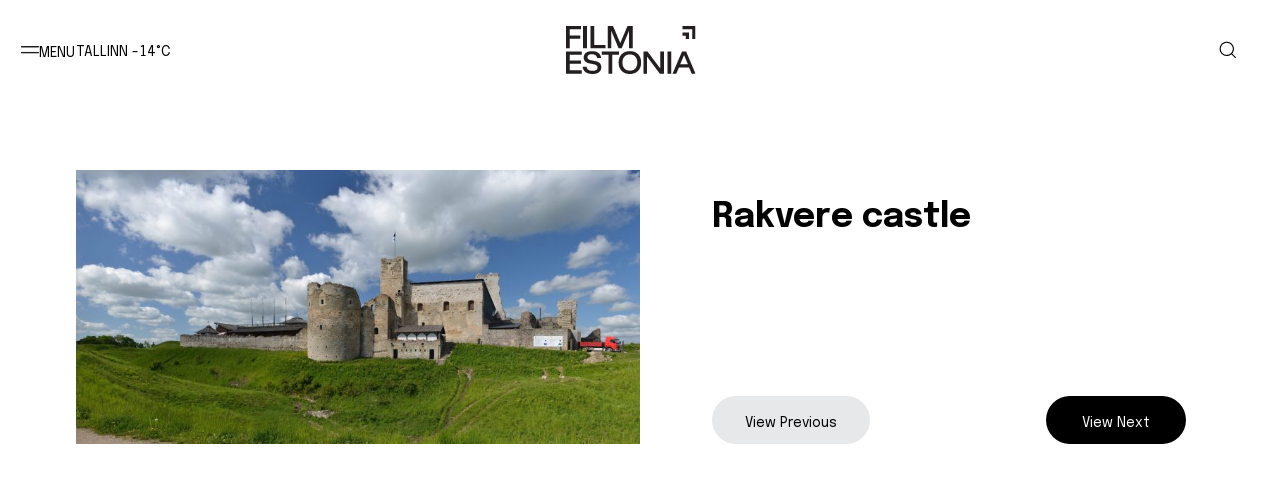

--- FILE ---
content_type: text/html; charset=UTF-8
request_url: https://filmestonia.eu/location/rakvere-castle/
body_size: 9696
content:




<!DOCTYPE html>
<html lang="en-US">
<head>
	<meta charset="UTF-8">
	<meta http-equiv="X-UA-Compatible" content="IE=edge">
	<meta name="viewport" content="width=device-width, initial-scale=1">
	<title>Rakvere castle - Film Estonia</title>
	
	

	 <script>
	 	var homeUrl = "https://filmestonia.eu/";
	 	var siteTitle = "Film Estonia";
	 </script>
	<meta name='robots' content='index, follow, max-image-preview:large, max-snippet:-1, max-video-preview:-1' />

	<!-- This site is optimized with the Yoast SEO plugin v26.7 - https://yoast.com/wordpress/plugins/seo/ -->
	<link rel="canonical" href="https://filmestonia.eu/location/rakvere-castle/" />
	<meta property="og:locale" content="en_US" />
	<meta property="og:type" content="article" />
	<meta property="og:title" content="Rakvere castle - Film Estonia" />
	<meta property="og:url" content="https://filmestonia.eu/location/rakvere-castle/" />
	<meta property="og:site_name" content="Film Estonia" />
	<meta property="og:image" content="https://filmestonia.eu/wp-content/uploads/Rakvere_linnuse_varemed_vallikraaviga2-scaled.jpg" />
	<meta property="og:image:width" content="800" />
	<meta property="og:image:height" content="388" />
	<meta property="og:image:type" content="image/jpeg" />
	<meta name="twitter:card" content="summary_large_image" />
	<script type="application/ld+json" class="yoast-schema-graph">{"@context":"https://schema.org","@graph":[{"@type":"WebPage","@id":"https://filmestonia.eu/location/rakvere-castle/","url":"https://filmestonia.eu/location/rakvere-castle/","name":"Rakvere castle - Film Estonia","isPartOf":{"@id":"https://filmestonia.eu/#website"},"primaryImageOfPage":{"@id":"https://filmestonia.eu/location/rakvere-castle/#primaryimage"},"image":{"@id":"https://filmestonia.eu/location/rakvere-castle/#primaryimage"},"thumbnailUrl":"https://filmestonia.eu/wp-content/uploads/Rakvere_linnuse_varemed_vallikraaviga2-scaled.jpg","datePublished":"2023-02-16T12:22:37+00:00","breadcrumb":{"@id":"https://filmestonia.eu/location/rakvere-castle/#breadcrumb"},"inLanguage":"en-US","potentialAction":[{"@type":"ReadAction","target":["https://filmestonia.eu/location/rakvere-castle/"]}]},{"@type":"ImageObject","inLanguage":"en-US","@id":"https://filmestonia.eu/location/rakvere-castle/#primaryimage","url":"https://filmestonia.eu/wp-content/uploads/Rakvere_linnuse_varemed_vallikraaviga2-scaled.jpg","contentUrl":"https://filmestonia.eu/wp-content/uploads/Rakvere_linnuse_varemed_vallikraaviga2-scaled.jpg","width":800,"height":388},{"@type":"BreadcrumbList","@id":"https://filmestonia.eu/location/rakvere-castle/#breadcrumb","itemListElement":[{"@type":"ListItem","position":1,"name":"Home","item":"https://filmestonia.eu/"},{"@type":"ListItem","position":2,"name":"Locations","item":"https://filmestonia.eu/location/"},{"@type":"ListItem","position":3,"name":"Rakvere castle"}]},{"@type":"WebSite","@id":"https://filmestonia.eu/#website","url":"https://filmestonia.eu/","name":"Film Estonia","description":"Film Estonia production incentive supports the production of feature films, feature documentaries, animation films, animation series, high-end TV-drama and the post-production of all aforementioned works","potentialAction":[{"@type":"SearchAction","target":{"@type":"EntryPoint","urlTemplate":"https://filmestonia.eu/?s={search_term_string}"},"query-input":{"@type":"PropertyValueSpecification","valueRequired":true,"valueName":"search_term_string"}}],"inLanguage":"en-US"}]}</script>
	<!-- / Yoast SEO plugin. -->


<link rel="alternate" title="oEmbed (JSON)" type="application/json+oembed" href="https://filmestonia.eu/wp-json/oembed/1.0/embed?url=https%3A%2F%2Ffilmestonia.eu%2Flocation%2Frakvere-castle%2F" />
<link rel="alternate" title="oEmbed (XML)" type="text/xml+oembed" href="https://filmestonia.eu/wp-json/oembed/1.0/embed?url=https%3A%2F%2Ffilmestonia.eu%2Flocation%2Frakvere-castle%2F&#038;format=xml" />
		<!-- This site uses the Google Analytics by MonsterInsights plugin v9.11.1 - Using Analytics tracking - https://www.monsterinsights.com/ -->
							<script src="//www.googletagmanager.com/gtag/js?id=G-NJRM9L05M6"  data-cfasync="false" data-wpfc-render="false" type="text/javascript" async></script>
			<script data-cfasync="false" data-wpfc-render="false" type="text/javascript">
				var mi_version = '9.11.1';
				var mi_track_user = true;
				var mi_no_track_reason = '';
								var MonsterInsightsDefaultLocations = {"page_location":"https:\/\/filmestonia.eu\/location\/rakvere-castle\/"};
								if ( typeof MonsterInsightsPrivacyGuardFilter === 'function' ) {
					var MonsterInsightsLocations = (typeof MonsterInsightsExcludeQuery === 'object') ? MonsterInsightsPrivacyGuardFilter( MonsterInsightsExcludeQuery ) : MonsterInsightsPrivacyGuardFilter( MonsterInsightsDefaultLocations );
				} else {
					var MonsterInsightsLocations = (typeof MonsterInsightsExcludeQuery === 'object') ? MonsterInsightsExcludeQuery : MonsterInsightsDefaultLocations;
				}

								var disableStrs = [
										'ga-disable-G-NJRM9L05M6',
									];

				/* Function to detect opted out users */
				function __gtagTrackerIsOptedOut() {
					for (var index = 0; index < disableStrs.length; index++) {
						if (document.cookie.indexOf(disableStrs[index] + '=true') > -1) {
							return true;
						}
					}

					return false;
				}

				/* Disable tracking if the opt-out cookie exists. */
				if (__gtagTrackerIsOptedOut()) {
					for (var index = 0; index < disableStrs.length; index++) {
						window[disableStrs[index]] = true;
					}
				}

				/* Opt-out function */
				function __gtagTrackerOptout() {
					for (var index = 0; index < disableStrs.length; index++) {
						document.cookie = disableStrs[index] + '=true; expires=Thu, 31 Dec 2099 23:59:59 UTC; path=/';
						window[disableStrs[index]] = true;
					}
				}

				if ('undefined' === typeof gaOptout) {
					function gaOptout() {
						__gtagTrackerOptout();
					}
				}
								window.dataLayer = window.dataLayer || [];

				window.MonsterInsightsDualTracker = {
					helpers: {},
					trackers: {},
				};
				if (mi_track_user) {
					function __gtagDataLayer() {
						dataLayer.push(arguments);
					}

					function __gtagTracker(type, name, parameters) {
						if (!parameters) {
							parameters = {};
						}

						if (parameters.send_to) {
							__gtagDataLayer.apply(null, arguments);
							return;
						}

						if (type === 'event') {
														parameters.send_to = monsterinsights_frontend.v4_id;
							var hookName = name;
							if (typeof parameters['event_category'] !== 'undefined') {
								hookName = parameters['event_category'] + ':' + name;
							}

							if (typeof MonsterInsightsDualTracker.trackers[hookName] !== 'undefined') {
								MonsterInsightsDualTracker.trackers[hookName](parameters);
							} else {
								__gtagDataLayer('event', name, parameters);
							}
							
						} else {
							__gtagDataLayer.apply(null, arguments);
						}
					}

					__gtagTracker('js', new Date());
					__gtagTracker('set', {
						'developer_id.dZGIzZG': true,
											});
					if ( MonsterInsightsLocations.page_location ) {
						__gtagTracker('set', MonsterInsightsLocations);
					}
										__gtagTracker('config', 'G-NJRM9L05M6', {"forceSSL":"true","link_attribution":"true"} );
										window.gtag = __gtagTracker;										(function () {
						/* https://developers.google.com/analytics/devguides/collection/analyticsjs/ */
						/* ga and __gaTracker compatibility shim. */
						var noopfn = function () {
							return null;
						};
						var newtracker = function () {
							return new Tracker();
						};
						var Tracker = function () {
							return null;
						};
						var p = Tracker.prototype;
						p.get = noopfn;
						p.set = noopfn;
						p.send = function () {
							var args = Array.prototype.slice.call(arguments);
							args.unshift('send');
							__gaTracker.apply(null, args);
						};
						var __gaTracker = function () {
							var len = arguments.length;
							if (len === 0) {
								return;
							}
							var f = arguments[len - 1];
							if (typeof f !== 'object' || f === null || typeof f.hitCallback !== 'function') {
								if ('send' === arguments[0]) {
									var hitConverted, hitObject = false, action;
									if ('event' === arguments[1]) {
										if ('undefined' !== typeof arguments[3]) {
											hitObject = {
												'eventAction': arguments[3],
												'eventCategory': arguments[2],
												'eventLabel': arguments[4],
												'value': arguments[5] ? arguments[5] : 1,
											}
										}
									}
									if ('pageview' === arguments[1]) {
										if ('undefined' !== typeof arguments[2]) {
											hitObject = {
												'eventAction': 'page_view',
												'page_path': arguments[2],
											}
										}
									}
									if (typeof arguments[2] === 'object') {
										hitObject = arguments[2];
									}
									if (typeof arguments[5] === 'object') {
										Object.assign(hitObject, arguments[5]);
									}
									if ('undefined' !== typeof arguments[1].hitType) {
										hitObject = arguments[1];
										if ('pageview' === hitObject.hitType) {
											hitObject.eventAction = 'page_view';
										}
									}
									if (hitObject) {
										action = 'timing' === arguments[1].hitType ? 'timing_complete' : hitObject.eventAction;
										hitConverted = mapArgs(hitObject);
										__gtagTracker('event', action, hitConverted);
									}
								}
								return;
							}

							function mapArgs(args) {
								var arg, hit = {};
								var gaMap = {
									'eventCategory': 'event_category',
									'eventAction': 'event_action',
									'eventLabel': 'event_label',
									'eventValue': 'event_value',
									'nonInteraction': 'non_interaction',
									'timingCategory': 'event_category',
									'timingVar': 'name',
									'timingValue': 'value',
									'timingLabel': 'event_label',
									'page': 'page_path',
									'location': 'page_location',
									'title': 'page_title',
									'referrer' : 'page_referrer',
								};
								for (arg in args) {
																		if (!(!args.hasOwnProperty(arg) || !gaMap.hasOwnProperty(arg))) {
										hit[gaMap[arg]] = args[arg];
									} else {
										hit[arg] = args[arg];
									}
								}
								return hit;
							}

							try {
								f.hitCallback();
							} catch (ex) {
							}
						};
						__gaTracker.create = newtracker;
						__gaTracker.getByName = newtracker;
						__gaTracker.getAll = function () {
							return [];
						};
						__gaTracker.remove = noopfn;
						__gaTracker.loaded = true;
						window['__gaTracker'] = __gaTracker;
					})();
									} else {
										console.log("");
					(function () {
						function __gtagTracker() {
							return null;
						}

						window['__gtagTracker'] = __gtagTracker;
						window['gtag'] = __gtagTracker;
					})();
									}
			</script>
							<!-- / Google Analytics by MonsterInsights -->
		<style id='wp-img-auto-sizes-contain-inline-css' type='text/css'>
img:is([sizes=auto i],[sizes^="auto," i]){contain-intrinsic-size:3000px 1500px}
/*# sourceURL=wp-img-auto-sizes-contain-inline-css */
</style>
<style id='wp-block-library-inline-css' type='text/css'>
:root{--wp-block-synced-color:#7a00df;--wp-block-synced-color--rgb:122,0,223;--wp-bound-block-color:var(--wp-block-synced-color);--wp-editor-canvas-background:#ddd;--wp-admin-theme-color:#007cba;--wp-admin-theme-color--rgb:0,124,186;--wp-admin-theme-color-darker-10:#006ba1;--wp-admin-theme-color-darker-10--rgb:0,107,160.5;--wp-admin-theme-color-darker-20:#005a87;--wp-admin-theme-color-darker-20--rgb:0,90,135;--wp-admin-border-width-focus:2px}@media (min-resolution:192dpi){:root{--wp-admin-border-width-focus:1.5px}}.wp-element-button{cursor:pointer}:root .has-very-light-gray-background-color{background-color:#eee}:root .has-very-dark-gray-background-color{background-color:#313131}:root .has-very-light-gray-color{color:#eee}:root .has-very-dark-gray-color{color:#313131}:root .has-vivid-green-cyan-to-vivid-cyan-blue-gradient-background{background:linear-gradient(135deg,#00d084,#0693e3)}:root .has-purple-crush-gradient-background{background:linear-gradient(135deg,#34e2e4,#4721fb 50%,#ab1dfe)}:root .has-hazy-dawn-gradient-background{background:linear-gradient(135deg,#faaca8,#dad0ec)}:root .has-subdued-olive-gradient-background{background:linear-gradient(135deg,#fafae1,#67a671)}:root .has-atomic-cream-gradient-background{background:linear-gradient(135deg,#fdd79a,#004a59)}:root .has-nightshade-gradient-background{background:linear-gradient(135deg,#330968,#31cdcf)}:root .has-midnight-gradient-background{background:linear-gradient(135deg,#020381,#2874fc)}:root{--wp--preset--font-size--normal:16px;--wp--preset--font-size--huge:42px}.has-regular-font-size{font-size:1em}.has-larger-font-size{font-size:2.625em}.has-normal-font-size{font-size:var(--wp--preset--font-size--normal)}.has-huge-font-size{font-size:var(--wp--preset--font-size--huge)}.has-text-align-center{text-align:center}.has-text-align-left{text-align:left}.has-text-align-right{text-align:right}.has-fit-text{white-space:nowrap!important}#end-resizable-editor-section{display:none}.aligncenter{clear:both}.items-justified-left{justify-content:flex-start}.items-justified-center{justify-content:center}.items-justified-right{justify-content:flex-end}.items-justified-space-between{justify-content:space-between}.screen-reader-text{border:0;clip-path:inset(50%);height:1px;margin:-1px;overflow:hidden;padding:0;position:absolute;width:1px;word-wrap:normal!important}.screen-reader-text:focus{background-color:#ddd;clip-path:none;color:#444;display:block;font-size:1em;height:auto;left:5px;line-height:normal;padding:15px 23px 14px;text-decoration:none;top:5px;width:auto;z-index:100000}html :where(.has-border-color){border-style:solid}html :where([style*=border-top-color]){border-top-style:solid}html :where([style*=border-right-color]){border-right-style:solid}html :where([style*=border-bottom-color]){border-bottom-style:solid}html :where([style*=border-left-color]){border-left-style:solid}html :where([style*=border-width]){border-style:solid}html :where([style*=border-top-width]){border-top-style:solid}html :where([style*=border-right-width]){border-right-style:solid}html :where([style*=border-bottom-width]){border-bottom-style:solid}html :where([style*=border-left-width]){border-left-style:solid}html :where(img[class*=wp-image-]){height:auto;max-width:100%}:where(figure){margin:0 0 1em}html :where(.is-position-sticky){--wp-admin--admin-bar--position-offset:var(--wp-admin--admin-bar--height,0px)}@media screen and (max-width:600px){html :where(.is-position-sticky){--wp-admin--admin-bar--position-offset:0px}}

/*# sourceURL=wp-block-library-inline-css */
</style><style id='global-styles-inline-css' type='text/css'>
:root{--wp--preset--aspect-ratio--square: 1;--wp--preset--aspect-ratio--4-3: 4/3;--wp--preset--aspect-ratio--3-4: 3/4;--wp--preset--aspect-ratio--3-2: 3/2;--wp--preset--aspect-ratio--2-3: 2/3;--wp--preset--aspect-ratio--16-9: 16/9;--wp--preset--aspect-ratio--9-16: 9/16;--wp--preset--color--black: #000000;--wp--preset--color--cyan-bluish-gray: #abb8c3;--wp--preset--color--white: #ffffff;--wp--preset--color--pale-pink: #f78da7;--wp--preset--color--vivid-red: #cf2e2e;--wp--preset--color--luminous-vivid-orange: #ff6900;--wp--preset--color--luminous-vivid-amber: #fcb900;--wp--preset--color--light-green-cyan: #7bdcb5;--wp--preset--color--vivid-green-cyan: #00d084;--wp--preset--color--pale-cyan-blue: #8ed1fc;--wp--preset--color--vivid-cyan-blue: #0693e3;--wp--preset--color--vivid-purple: #9b51e0;--wp--preset--gradient--vivid-cyan-blue-to-vivid-purple: linear-gradient(135deg,rgb(6,147,227) 0%,rgb(155,81,224) 100%);--wp--preset--gradient--light-green-cyan-to-vivid-green-cyan: linear-gradient(135deg,rgb(122,220,180) 0%,rgb(0,208,130) 100%);--wp--preset--gradient--luminous-vivid-amber-to-luminous-vivid-orange: linear-gradient(135deg,rgb(252,185,0) 0%,rgb(255,105,0) 100%);--wp--preset--gradient--luminous-vivid-orange-to-vivid-red: linear-gradient(135deg,rgb(255,105,0) 0%,rgb(207,46,46) 100%);--wp--preset--gradient--very-light-gray-to-cyan-bluish-gray: linear-gradient(135deg,rgb(238,238,238) 0%,rgb(169,184,195) 100%);--wp--preset--gradient--cool-to-warm-spectrum: linear-gradient(135deg,rgb(74,234,220) 0%,rgb(151,120,209) 20%,rgb(207,42,186) 40%,rgb(238,44,130) 60%,rgb(251,105,98) 80%,rgb(254,248,76) 100%);--wp--preset--gradient--blush-light-purple: linear-gradient(135deg,rgb(255,206,236) 0%,rgb(152,150,240) 100%);--wp--preset--gradient--blush-bordeaux: linear-gradient(135deg,rgb(254,205,165) 0%,rgb(254,45,45) 50%,rgb(107,0,62) 100%);--wp--preset--gradient--luminous-dusk: linear-gradient(135deg,rgb(255,203,112) 0%,rgb(199,81,192) 50%,rgb(65,88,208) 100%);--wp--preset--gradient--pale-ocean: linear-gradient(135deg,rgb(255,245,203) 0%,rgb(182,227,212) 50%,rgb(51,167,181) 100%);--wp--preset--gradient--electric-grass: linear-gradient(135deg,rgb(202,248,128) 0%,rgb(113,206,126) 100%);--wp--preset--gradient--midnight: linear-gradient(135deg,rgb(2,3,129) 0%,rgb(40,116,252) 100%);--wp--preset--font-size--small: 13px;--wp--preset--font-size--medium: 20px;--wp--preset--font-size--large: 36px;--wp--preset--font-size--x-large: 42px;--wp--preset--spacing--20: 0.44rem;--wp--preset--spacing--30: 0.67rem;--wp--preset--spacing--40: 1rem;--wp--preset--spacing--50: 1.5rem;--wp--preset--spacing--60: 2.25rem;--wp--preset--spacing--70: 3.38rem;--wp--preset--spacing--80: 5.06rem;--wp--preset--shadow--natural: 6px 6px 9px rgba(0, 0, 0, 0.2);--wp--preset--shadow--deep: 12px 12px 50px rgba(0, 0, 0, 0.4);--wp--preset--shadow--sharp: 6px 6px 0px rgba(0, 0, 0, 0.2);--wp--preset--shadow--outlined: 6px 6px 0px -3px rgb(255, 255, 255), 6px 6px rgb(0, 0, 0);--wp--preset--shadow--crisp: 6px 6px 0px rgb(0, 0, 0);}:where(.is-layout-flex){gap: 0.5em;}:where(.is-layout-grid){gap: 0.5em;}body .is-layout-flex{display: flex;}.is-layout-flex{flex-wrap: wrap;align-items: center;}.is-layout-flex > :is(*, div){margin: 0;}body .is-layout-grid{display: grid;}.is-layout-grid > :is(*, div){margin: 0;}:where(.wp-block-columns.is-layout-flex){gap: 2em;}:where(.wp-block-columns.is-layout-grid){gap: 2em;}:where(.wp-block-post-template.is-layout-flex){gap: 1.25em;}:where(.wp-block-post-template.is-layout-grid){gap: 1.25em;}.has-black-color{color: var(--wp--preset--color--black) !important;}.has-cyan-bluish-gray-color{color: var(--wp--preset--color--cyan-bluish-gray) !important;}.has-white-color{color: var(--wp--preset--color--white) !important;}.has-pale-pink-color{color: var(--wp--preset--color--pale-pink) !important;}.has-vivid-red-color{color: var(--wp--preset--color--vivid-red) !important;}.has-luminous-vivid-orange-color{color: var(--wp--preset--color--luminous-vivid-orange) !important;}.has-luminous-vivid-amber-color{color: var(--wp--preset--color--luminous-vivid-amber) !important;}.has-light-green-cyan-color{color: var(--wp--preset--color--light-green-cyan) !important;}.has-vivid-green-cyan-color{color: var(--wp--preset--color--vivid-green-cyan) !important;}.has-pale-cyan-blue-color{color: var(--wp--preset--color--pale-cyan-blue) !important;}.has-vivid-cyan-blue-color{color: var(--wp--preset--color--vivid-cyan-blue) !important;}.has-vivid-purple-color{color: var(--wp--preset--color--vivid-purple) !important;}.has-black-background-color{background-color: var(--wp--preset--color--black) !important;}.has-cyan-bluish-gray-background-color{background-color: var(--wp--preset--color--cyan-bluish-gray) !important;}.has-white-background-color{background-color: var(--wp--preset--color--white) !important;}.has-pale-pink-background-color{background-color: var(--wp--preset--color--pale-pink) !important;}.has-vivid-red-background-color{background-color: var(--wp--preset--color--vivid-red) !important;}.has-luminous-vivid-orange-background-color{background-color: var(--wp--preset--color--luminous-vivid-orange) !important;}.has-luminous-vivid-amber-background-color{background-color: var(--wp--preset--color--luminous-vivid-amber) !important;}.has-light-green-cyan-background-color{background-color: var(--wp--preset--color--light-green-cyan) !important;}.has-vivid-green-cyan-background-color{background-color: var(--wp--preset--color--vivid-green-cyan) !important;}.has-pale-cyan-blue-background-color{background-color: var(--wp--preset--color--pale-cyan-blue) !important;}.has-vivid-cyan-blue-background-color{background-color: var(--wp--preset--color--vivid-cyan-blue) !important;}.has-vivid-purple-background-color{background-color: var(--wp--preset--color--vivid-purple) !important;}.has-black-border-color{border-color: var(--wp--preset--color--black) !important;}.has-cyan-bluish-gray-border-color{border-color: var(--wp--preset--color--cyan-bluish-gray) !important;}.has-white-border-color{border-color: var(--wp--preset--color--white) !important;}.has-pale-pink-border-color{border-color: var(--wp--preset--color--pale-pink) !important;}.has-vivid-red-border-color{border-color: var(--wp--preset--color--vivid-red) !important;}.has-luminous-vivid-orange-border-color{border-color: var(--wp--preset--color--luminous-vivid-orange) !important;}.has-luminous-vivid-amber-border-color{border-color: var(--wp--preset--color--luminous-vivid-amber) !important;}.has-light-green-cyan-border-color{border-color: var(--wp--preset--color--light-green-cyan) !important;}.has-vivid-green-cyan-border-color{border-color: var(--wp--preset--color--vivid-green-cyan) !important;}.has-pale-cyan-blue-border-color{border-color: var(--wp--preset--color--pale-cyan-blue) !important;}.has-vivid-cyan-blue-border-color{border-color: var(--wp--preset--color--vivid-cyan-blue) !important;}.has-vivid-purple-border-color{border-color: var(--wp--preset--color--vivid-purple) !important;}.has-vivid-cyan-blue-to-vivid-purple-gradient-background{background: var(--wp--preset--gradient--vivid-cyan-blue-to-vivid-purple) !important;}.has-light-green-cyan-to-vivid-green-cyan-gradient-background{background: var(--wp--preset--gradient--light-green-cyan-to-vivid-green-cyan) !important;}.has-luminous-vivid-amber-to-luminous-vivid-orange-gradient-background{background: var(--wp--preset--gradient--luminous-vivid-amber-to-luminous-vivid-orange) !important;}.has-luminous-vivid-orange-to-vivid-red-gradient-background{background: var(--wp--preset--gradient--luminous-vivid-orange-to-vivid-red) !important;}.has-very-light-gray-to-cyan-bluish-gray-gradient-background{background: var(--wp--preset--gradient--very-light-gray-to-cyan-bluish-gray) !important;}.has-cool-to-warm-spectrum-gradient-background{background: var(--wp--preset--gradient--cool-to-warm-spectrum) !important;}.has-blush-light-purple-gradient-background{background: var(--wp--preset--gradient--blush-light-purple) !important;}.has-blush-bordeaux-gradient-background{background: var(--wp--preset--gradient--blush-bordeaux) !important;}.has-luminous-dusk-gradient-background{background: var(--wp--preset--gradient--luminous-dusk) !important;}.has-pale-ocean-gradient-background{background: var(--wp--preset--gradient--pale-ocean) !important;}.has-electric-grass-gradient-background{background: var(--wp--preset--gradient--electric-grass) !important;}.has-midnight-gradient-background{background: var(--wp--preset--gradient--midnight) !important;}.has-small-font-size{font-size: var(--wp--preset--font-size--small) !important;}.has-medium-font-size{font-size: var(--wp--preset--font-size--medium) !important;}.has-large-font-size{font-size: var(--wp--preset--font-size--large) !important;}.has-x-large-font-size{font-size: var(--wp--preset--font-size--x-large) !important;}
/*# sourceURL=global-styles-inline-css */
</style>

<style id='classic-theme-styles-inline-css' type='text/css'>
/*! This file is auto-generated */
.wp-block-button__link{color:#fff;background-color:#32373c;border-radius:9999px;box-shadow:none;text-decoration:none;padding:calc(.667em + 2px) calc(1.333em + 2px);font-size:1.125em}.wp-block-file__button{background:#32373c;color:#fff;text-decoration:none}
/*# sourceURL=/wp-includes/css/classic-themes.min.css */
</style>
<link rel='stylesheet' id='splw-fontello-css' href='https://filmestonia.eu/wp-content/plugins/location-weather/assets/css/fontello.min.css?ver=2.1.6' type='text/css' media='all' />
<link rel='stylesheet' id='splw-styles-css' href='https://filmestonia.eu/wp-content/plugins/location-weather/assets/css/splw-style.min.css?ver=2.1.6' type='text/css' media='all' />
<style id='splw-styles-inline-css' type='text/css'>
#splw-location-weather-3625.splw-main-wrapper {max-width: 320px;margin : auto;margin-bottom: 2em;}#splw-location-weather-3625.splw-main-wrapper.horizontal {max-width: 800px;}#splw-location-weather-3625 .splw-lite-wrapper,#splw-location-weather-3625 .splw-forecast-weather select,#splw-location-weather-3625 .splw-forecast-weather option,#splw-location-weather-3625 .splw-lite-wrapper .splw-weather-attribution a{text-decoration: none;}#splw-location-weather-3625 .splw-lite-templates-body,#splw-location-weather-3625 .splw-adv-forecast-days{padding : 16px 20px 10px 20px;}#splw-location-weather-3625 .splw-weather-detailed-updated-time{padding : 0 20px 10px 20px;}#splw-location-weather-3625 .splw-lite-wrapper{ border: px none #e2e2e2;}#splw-location-weather-3625 .splw-lite-wrapper .splw-lite-current-temp .splw-weather-icon{width: 58px;}#splw-location-weather-3625 .splw-lite-wrapper{border-radius: px;}#splw-location-weather-3625 .splw-lite-daily-weather-details .details-icon i{color:#dfe6e9;}#splw-location-weather-3625 .splw-lite-wrapper,#splw-location-weather-3625 .splw-forecast-weather option{background:transparent}#splw-location-weather-3625 .splw-lite-daily-weather-details.lw-center .splw-other-opt{text-align: center;}#splw-location-weather-3625 .splw-weather-title{color: #000;margin-top: 0px;margin-bottom: 20px;}#splw-location-weather-3625 .splw-lite-header-title{color: ;margin-top: 0px;margin-bottom: 10px;}#splw-location-weather-3625 .splw-lite-current-time{color: ;margin-top: 0px;margin-bottom: 10px;}#splw-location-weather-3625 .splw-cur-temp{color: ;margin-top: 0px;margin-bottom: 0px;}#splw-location-weather-3625 .splw-lite-desc{color: ;margin-top: 0px;margin-bottom: 0px;}#splw-location-weather-3625 .splw-lite-daily-weather-details{color: #fff;margin-top: 8px;margin-bottom: 8px;}#splw-location-weather-3625 .splw-weather-details .splw-weather-icons {color: ;margin-top: 20px;margin-bottom: 0px;}#splw-location-weather-3625 .lw-footer{margin-top: 0px;margin-bottom: 0px;}#splw-location-weather-3625 .splw-weather-attribution a,#splw-location-weather-3625 .splw-weather-attribution,#splw-location-weather-3625 .splw-weather-detailed-updated-time a,#splw-location-weather-3625 .splw-weather-updated-time{color: ;}#splw-location-weather-3625.splw-main-wrapper {position: relative;}#lw-preloader-3625{position: absolute;left: 0;top: 0;height: 100%;width: 100%;text-align: center;display: flex;align-items: center;justify-content: center;background: #fff;z-index: 9999;}
/*# sourceURL=splw-styles-inline-css */
</style>
<link rel='stylesheet' id='splw-old-styles-css' href='https://filmestonia.eu/wp-content/plugins/location-weather/assets/css/old-style.min.css?ver=2.1.6' type='text/css' media='all' />
<link rel='stylesheet' id='filmi-style-css' href='https://filmestonia.eu/wp-content/themes/filmestonia/assets/stylesheets/app.css?ver=1680869576' type='text/css' media='all' />
<script type="text/javascript" src="https://filmestonia.eu/wp-content/plugins/google-analytics-for-wordpress/assets/js/frontend-gtag.min.js?ver=9.11.1" id="monsterinsights-frontend-script-js" async="async" data-wp-strategy="async"></script>
<script data-cfasync="false" data-wpfc-render="false" type="text/javascript" id='monsterinsights-frontend-script-js-extra'>/* <![CDATA[ */
var monsterinsights_frontend = {"js_events_tracking":"true","download_extensions":"doc,pdf,ppt,zip,xls,docx,pptx,xlsx","inbound_paths":"[{\"path\":\"\\\/go\\\/\",\"label\":\"affiliate\"},{\"path\":\"\\\/recommend\\\/\",\"label\":\"affiliate\"}]","home_url":"https:\/\/filmestonia.eu","hash_tracking":"false","v4_id":"G-NJRM9L05M6"};/* ]]> */
</script>
<script type="text/javascript" src="https://filmestonia.eu/wp-includes/js/jquery/jquery.min.js?ver=3.7.1" id="jquery-core-js"></script>
<script type="text/javascript" src="https://filmestonia.eu/wp-includes/js/jquery/jquery-migrate.min.js?ver=3.4.1" id="jquery-migrate-js"></script>
<link rel="https://api.w.org/" href="https://filmestonia.eu/wp-json/" /><link rel="alternate" title="JSON" type="application/json" href="https://filmestonia.eu/wp-json/wp/v2/location/4148" /><link rel="EditURI" type="application/rsd+xml" title="RSD" href="https://filmestonia.eu/xmlrpc.php?rsd" />
<link rel='shortlink' href='https://filmestonia.eu/?p=4148' />

</head>

<body class="wp-singular location-template-default single single-location postid-4148 wp-theme-filmestonia default-body ">
			<a name="top" id="top"></a>
		<div class="c-appContainer">
		<div class="c-header">
    <div class="c-header__tools">
        <div class="c-header__toolsItem">
            <button class="c-btn c-header__toolsItem c-header__menuToggle c-btn--text js-menu">

                <span class="c-btn__icon">
                    <svg viewBox="0 0 24 24" class="icon c-btn__iconImage">
                        <use xlink:href="https://filmestonia.eu/wp-content/themes/filmestonia/assets/images/icons.svg#icon-menu"></use>
                    </svg>
                </span>
                <span class="c-btn__title">MENU</span>

            </button>
        </div>
        <div class="c-header__toolsItem c-header__text c-header__weather">TALLINN <span id="weatherTemp">&nbsp;&nbsp;</span></div>

    </div>
    <div class="c-header__brand">
        <a href="https://filmestonia.eu/"><img src="https://filmestonia.eu/wp-content/themes/filmestonia/assets/images/film.svg" class="c-header__brandImage" alt="Film Estonia"></a>
    </div>
    <div class="c-header__search">
        <button class="c-btn c-header__toolsItem c-btn--text c-btn--icon js-toggle" data-toggle-el='#main-searchBox' data-toggle-class='hidden'>

            <span class="c-btn__icon">
                <svg viewBox="0 0 24 24" class="icon c-btn__iconImage">
                    <use xlink:href="https://filmestonia.eu/wp-content/themes/filmestonia/assets/images/icons.svg#icon-search"></use>
                </svg>
            </span>
            <span class="c-btn__title">Search</span>

        </button>
        <form action="https://filmestonia.eu/" method="get" role="search">
            <div class="c-searchBox   hidden " id="main-searchBox">
                <input type="text" name="s" class="c-searchBox__input" value="" title="Search for:" placeholder="Search"> 
                 <button class="c-btn c-searchBox__btn c-btn--text c-btn--icon " type="submit">

                    <span class="c-btn__icon">
                        <svg viewBox="0 0 24 24" class="icon c-btn__iconImage">
                            <use xlink:href="https://filmestonia.eu/wp-content/themes/filmestonia/assets/images/icons.svg#icon-search"></use>
                        </svg>
                    </span>
                    <span class="c-btn__title">Search</span>

                </button>   
            </div>
        </form>
    </div>
</div>
<div class="c-navigation " id="main-navigation">
    <div class="c-navigation__main">
        <div class="c-navigation__tools">
            <button class="c-btn c-header__toolsItem c-btn--text c-btn--icon js-menu--close">

                <span class="c-btn__icon">
                    <svg viewBox="0 0 24 24" class="icon c-btn__iconImage">
                        <use xlink:href="https://filmestonia.eu/wp-content/themes/filmestonia/assets/images/icons.svg#icon-menu-close"></use>
                    </svg>
                </span>
                <span class="c-btn__title">close</span>

            </button>


                                        
            <div class="c-navigation__lang">
                <a href="https://filmestonia.eu/" class="c-btn  c-btn--outline  c-btn--sm ">
                    <span class="c-btn__title">eng</span>
                </a>
                <a class="c-btn    c-btn--text c-btn--sm " href="https://filmestonia.eu/eesti-filmi-instituut/">
                    <span class="c-btn__title">est</span>
                </a>
            </div>
        </div>
        <div class="c-navigation__menu">
            	<ul id="menu-main-navigation" class="c-menu"><li id="menu-item-3525" class="menu-item menu-item-type-post_type menu-item-object-page menu-item-home menu-item-3525"><a href="https://filmestonia.eu/">Home</a></li>
<li id="menu-item-3519" class="menu-item menu-item-type-post_type menu-item-object-page menu-item-3519"><a href="https://filmestonia.eu/about/">About</a></li>
<li id="menu-item-3573" class="show-submenu menu-item menu-item-type-post_type menu-item-object-page menu-item-has-children menu-item-3573"><a href="https://filmestonia.eu/film-estonia-funding/">Funding</a>
<ul class="sub-menu">
	<li id="menu-item-3556" class="menu-item menu-item-type-post_type menu-item-object-page menu-item-3556"><a href="https://filmestonia.eu/film-estonia-funding/">Film Estonia Funding</a></li>
	<li id="menu-item-3560" class="menu-item menu-item-type-post_type menu-item-object-page menu-item-3560"><a href="https://filmestonia.eu/regional-funds/">Regional Funds</a></li>
</ul>
</li>
<li id="menu-item-4439" class="show-submenu menu-item menu-item-type-post_type menu-item-object-page menu-item-has-children menu-item-4439"><a href="https://filmestonia.eu/data/">Data</a>
<ul class="sub-menu">
	<li id="menu-item-4443" class="menu-item menu-item-type-post_type menu-item-object-page menu-item-4443"><a href="https://filmestonia.eu/economic-impact-of-the-film-estonia-production-incentive/">Economic Impact of the Film Estonia Production Incentive</a></li>
	<li id="menu-item-4582" class="menu-item menu-item-type-post_type menu-item-object-page menu-item-4582"><a href="https://filmestonia.eu/statistics/">Statistics</a></li>
</ul>
</li>
<li id="menu-item-3528" class="menu-item menu-item-type-post_type menu-item-object-page menu-item-3528"><a href="https://filmestonia.eu/supported-projects/">Supported projects</a></li>
<li id="menu-item-3526" class="menu-item menu-item-type-post_type menu-item-object-page menu-item-3526"><a href="https://filmestonia.eu/locations/">Locations</a></li>
<li id="menu-item-3527" class="menu-item menu-item-type-post_type menu-item-object-page menu-item-3527"><a href="https://filmestonia.eu/production-companies/">Production Companies</a></li>
<li id="menu-item-3520" class="menu-item menu-item-type-post_type menu-item-object-page current_page_parent menu-item-3520"><a href="https://filmestonia.eu/articles/">News</a></li>
<li id="menu-item-3521" class="menu-item menu-item-type-post_type menu-item-object-page menu-item-3521"><a href="https://filmestonia.eu/contact/">Contact</a></li>
<li id="menu-item-3522" class="menu-item menu-item-type-post_type menu-item-object-page menu-item-3522"><a href="https://filmestonia.eu/faq/">FAQ</a></li>
</ul>             <form action="https://filmestonia.eu/" method="get" role="search">
                <div class="c-searchBox   c-searchBox--menu " id="main-searchBox">
                    <input type="text" name="s" class="c-searchBox__input" value="" title="Search for:" placeholder="Search"> 
                     <button class="c-btn c-searchBox__btn c-btn--text c-btn--icon " type="submit">

                        <span class="c-btn__icon">
                            <svg viewBox="0 0 24 24" class="icon c-btn__iconImage">
                                <use xlink:href="https://filmestonia.eu/wp-content/themes/filmestonia/assets/images/icons.svg#icon-search"></use>
                            </svg>
                        </span>
                        <span class="c-btn__title">Search</span>

                    </button>   
                </div>
            </form>                	
        </div>
    </div>
    <button class="c-navigation__overlay js-menu--close"></button>
</div>

						
					

		
		
		
	
<div class="l-content">
	<div class="l-container l-main">
		<div class="l-block">
			

				<div class="c-projectItem " id="locationItem">
					    <div class="c-projectItem__media">
					        <div class="js-modalImageSlider c-mediaGallery">
					        							            <div class="js-imageSlider__item">
						            	<div class="c-mediaGallery__item">
						                    <img loading="lazy" src="https://filmestonia.eu/wp-content/uploads/Rakvere_linnuse_varemed_vallikraaviga2-scaled.jpg" class="c-mediaGallery__media wp-post-image" alt="" decoding="async" fetchpriority="high" srcset="https://filmestonia.eu/wp-content/uploads/Rakvere_linnuse_varemed_vallikraaviga2-scaled.jpg 800w, https://filmestonia.eu/wp-content/uploads/Rakvere_linnuse_varemed_vallikraaviga2-scaled-480x233.jpg 480w, https://filmestonia.eu/wp-content/uploads/Rakvere_linnuse_varemed_vallikraaviga2-scaled-768x372.jpg 768w, https://filmestonia.eu/wp-content/uploads/Rakvere_linnuse_varemed_vallikraaviga2-scaled-300x146.jpg 300w" sizes="(max-width: 800px) 100vw, 800px" />						                </div>
						            </div>
						        						        
					            
					        </div>
					    </div>
					    <div class="c-projectItem__body">
					        <div class="c-projectItem__content">
					            <h1 class="c-projectItem__title">Rakvere castle</h1>



					             <div class="t-text">
					           		
					           </div>

  


					           					            

					           

					        </div>
					        <div class="c-projectItem__navigation">
					        	<a class="c-btn c-btn--default c-projectItem__navigationItem--prev js-modal"  data-filter="#projectItem" rel="prev" href="https://filmestonia.eu/location/winter-forest/" title="Winter forest" class=" "><span class="c-btn__title">View Previous</span></a><a rel="next" class="c-btn c-btn--primary js-modal c-projectItem__navigationItem--next" data-filter="#projectItem" href="https://filmestonia.eu/location/piusa-caves/" title="Piusa caves" class=" "><span class="c-btn__title">View Next</span></a>					            
					        </div>
					    </div>

					</div>

			
				
			

		
					
			

			
		</div>
	</div> 
</div>





	<div class="c-textScroller ">
        <div class="c-textScroller__content c-textScroller__content---static ">
                            <div class="c-textScroller__item">
                                        30% Refundable                                     </div>
                            <div class="c-textScroller__item">
                                        30% Refundable                                     </div>
                            <div class="c-textScroller__item">
                                        30% Refundable                                     </div>
                            <div class="c-textScroller__item">
                                        30% Refundable                                     </div>
                            <div class="c-textScroller__item">
                                        30% Refundable                                     </div>
                            <div class="c-textScroller__item">
                                        30% Refundable                                     </div>
                            <div class="c-textScroller__item">
                                        30% Refundable                                     </div>
                            <div class="c-textScroller__item">
                                        30% Refundable                                     </div>
                            <div class="c-textScroller__item">
                                        30% Refundable                                     </div>
                            <div class="c-textScroller__item">
                                        30% Refundable                                     </div>
                            <div class="c-textScroller__item">
                                        30% Refundable                                     </div>
                            <div class="c-textScroller__item">
                                        30% Refundable                                     </div>
                            <div class="c-textScroller__item">
                                        30% Refundable                                     </div>
                            <div class="c-textScroller__item">
                                        30% Refundable                                     </div>
                            <div class="c-textScroller__item">
                                        30% Refundable                                     </div>
                            <div class="c-textScroller__item">
                                        30% Refundable                                     </div>
                            <div class="c-textScroller__item">
                                        30% Refundable                                     </div>
                            <div class="c-textScroller__item">
                                        30% Refundable                                     </div>
                            <div class="c-textScroller__item">
                                        30% Refundable                                     </div>
                            <div class="c-textScroller__item">
                                        30% Refundable                                     </div>
                            <div class="c-textScroller__item">
                                        30% Refundable                                     </div>
                    </div>
    </div>


<div class="l-container ">
    <div class="l-block">
        <div class="c-footer">
            <div class="l-grid c-footer__main">
            	

                                                            <div class="l-col c-contactItem ">
                            <strong class="c-contactItem__label">Email</strong>
                            <div class="c-contactItem__main t-text">
                                <p><a href="mailto:commissioner@filmi.ee">commissioner@filmi.ee</a></p>
                            </div>
                        </div>
                                            <div class="l-col c-contactItem ">
                            <strong class="c-contactItem__label">Phone</strong>
                            <div class="c-contactItem__main t-text">
                                <p>+372 627 31 41</p>
                            </div>
                        </div>
                                            <div class="l-col c-contactItem ">
                            <strong class="c-contactItem__label">Office</strong>
                            <div class="c-contactItem__main t-text">
                                <p>Uus 3, Tallinn 10111, Estonia</p>
                            </div>
                        </div>
                                                </div>
            <div class="c-footer__side">
                <div class="c-footer__sideNote">2026 © All Rights Reserved.</div>
                                
                <div class="c-footer__sidePartner"></div>
            </div>
        </div>
    </div>
</div>



<div class="c-modalContainer" id="mainModal">
    <div class="c-modal">
        <button class="c-modal__close js-modal--close">
            <span class="visually-hidden">Close</span>
        </button>
        <div class="c-modal__body" id="mainModalBody">
        </div>
    </div>
    <div class="c-modal__overlay js-modal--close"></div>
</div>	
	
<div class="weather-element"><div id="splw-location-weather-3625" class="splw-main-wrapper vertical" data-shortcode-id="3625">
		<div id="lw-preloader-3625" class="lw-preloader">
			<img src="https://filmestonia.eu/wp-content/plugins/location-weather/assets/images/spinner.svg" class="skip-lazy"  alt="loader-image" width="50" height="50"/>
		</div>
			<!-- section title html area start -->
<!-- section area end -->
	<div class="splw-lite-wrapper lw-preloader-wrapper">
		<div class="splw-lite-templates-body">
			<div class="splw-lite-header">
	<div class="splw-lite-header-title-wrapper">
				<div class="splw-lite-header-title">
			Tallinn, EE		</div>
		<!-- area end -->
		<!-- Current Date Time area start -->
					<div class="splw-lite-current-time">
								<span class="lw-time">11:49 am,  </span>
				<!-- time area end -->
				<!-- date area end -->
			</div>
		<!-- date time area end -->
	</div>
</div>
<!-- full area end -->
<div class="splw-lite-current-temp">
	<div class="splw-cur-temp">
		<!-- weather icon html area start -->
		<!-- weather icon html area end -->
		<!-- weather current temperature html area start -->
					<span class="cur-temp"> 
				<span class="current-temperature">-14</span><span class="temperature-scale">°C</span>			</span>
		<!-- temperature html area end -->
	</div>
</div>
<div
	class="splw-lite-daily-weather-details  lw-center ">
	<div class="splw-weather-details splw-other-opt">
			<div class="splw-weather-icons icons_splw">
					<!-- humidity area start -->
						<div class="splw-icon-humidity">
				<span class="lw-title-wrapper">
					<span class="details-icon" title="Humidity"><i class="splwp-icon-humidity-1"></i></span>					<span class="options-title"></span>
				</span>
				<span class="options-value">
					78 %				</span>
			</div>
						<!-- humidity area end -->
			<!-- pressure area start -->
						<!-- pressure area end -->
			<!-- wind area start -->
						<!-- wind area end -->
							</div>
				<!-- Wind guest area start -->
				<div class="splw-gusts-wind">
			<span class="lw-title-wrapper">
								<span class="options-title">Wind Gust:</span>
			</span>
			<span class="options-value">
				0 Km/h			</span>
		</div>
				<!-- Wind guest area end -->
		<!-- Clouds area start -->
				<div class="splw-clouds">
			<span class="lw-title-wrapper">
								<span class="options-title">Clouds:</span>
			</span>
			<span class="options-value">0%</span>
		</div>
				<!-- Clouds area end -->
		<!-- Visibility area start -->
				<!-- Visibility area end -->
				<div class="splw-sunrise">
			<span class="lw-title-wrapper">
				
				<span class="options-title">Sunrise:</span>
			</span>
			<span class="options-value">8:47 am</span>
		</div>
		<div class="splw-sunset">
			<span class="lw-title-wrapper">
								<span class="options-title">Sunset:</span>
			</span>
			<span class="options-value">4:18 pm</span>
		</div>
			</div>
</div>
			</div>
				<!-- weather detailed and updated html area start -->
<!-- weather attribute html area end -->
	</div>
</div>
</div>



<script type="speculationrules">
{"prefetch":[{"source":"document","where":{"and":[{"href_matches":"/*"},{"not":{"href_matches":["/wp-*.php","/wp-admin/*","/wp-content/uploads/*","/wp-content/*","/wp-content/plugins/*","/wp-content/themes/filmestonia/*","/*\\?(.+)"]}},{"not":{"selector_matches":"a[rel~=\"nofollow\"]"}},{"not":{"selector_matches":".no-prefetch, .no-prefetch a"}}]},"eagerness":"conservative"}]}
</script>
<script type="text/javascript" id="splw-scripts-js-extra">
/* <![CDATA[ */
var splw_ajax_object = {"ajax_url":"https://filmestonia.eu/wp-admin/admin-ajax.php","splw_nonce":"77693f3fb4","splw_skip_cache":""};
//# sourceURL=splw-scripts-js-extra
/* ]]> */
</script>
<script type="text/javascript" src="https://filmestonia.eu/wp-content/plugins/location-weather/assets/js/lw-scripts.min.js?ver=https://filmestonia.eu/wp-content/plugins/location-weather/assets" id="splw-scripts-js"></script>
<script type="text/javascript" src="https://filmestonia.eu/wp-content/themes/filmestonia/assets/scripts/app.min.js?ver=1676311195" id="filmi-scripts-js"></script>
<script type="text/javascript" id="splw-old-script-js-extra">
/* <![CDATA[ */
var sp_location_weather = {"ajax_url":"https://filmestonia.eu/wp-admin/admin-ajax.php","url":"https://filmestonia.eu/wp-content/plugins/location-weather","loadScript":"https://filmestonia.eu/wp-content/plugins/location-weather/assets/js/lw-scripts.min.js","link":"https://filmestonia.eu/wp-admin/post-new.php?post_type=location_weather","shortCodeList":[{"id":3625,"title":"Tallinn"}]};
//# sourceURL=splw-old-script-js-extra
/* ]]> */
</script>
<script type="text/javascript" src="https://filmestonia.eu/wp-content/plugins/location-weather/assets/js/Old-locationWeather.min.js?ver=2.1.6" id="splw-old-script-js"></script>






</body>
</html>

--- FILE ---
content_type: text/css
request_url: https://filmestonia.eu/wp-content/themes/filmestonia/assets/stylesheets/app.css?ver=1680869576
body_size: 8797
content:
:root{--container-space: 1.333rem}@media(max-width: 744px){:root{--container-space: 1.111rem}}@media(min-width: 1680px){:root{--container-space: 2.667rem}}@media(min-width: 1920px){:root{--container-space: 3.111rem}}@font-face{font-family:"Epilogue";src:url("../fonts/Epilogue/Epilogue-Regular.woff2") format("woff2"),url("../fonts/Epilogue/Epilogue-Regular.woff") format("woff"),url("../fonts/Epilogue/Epilogue-Regular.ttf") format("truetype");font-weight:400;font-style:normal;font-display:swap}@font-face{font-family:"Epilogue";src:url("../fonts/Epilogue/Epilogue-SemiBold.woff2") format("woff2"),url("../fonts/Epilogue/Epilogue-SemiBold.woff") format("woff"),url("../fonts/Epilogue/Epilogue-SemiBold.ttf") format("truetype");font-weight:600;font-style:normal;font-display:swap}@font-face{font-family:"Epilogue";src:url("../fonts/Epilogue/Epilogue-Bold.woff2") format("woff2"),url("../fonts/Epilogue/Epilogue-Bold.woff") format("woff"),url("../fonts/Epilogue/Epilogue-Bold.ttf") format("truetype");font-weight:700;font-style:normal;font-display:swap}@font-face{font-family:"film";src:url("../fonts/Icon/film.eot");src:url("../fonts/Icon/film.eot") format("embedded-opentype"),url("../fonts/Icon/film.woff2") format("woff2"),url("../fonts/Icon/film.woff") format("woff"),url("../fonts/Icon/film.ttf") format("truetype"),url("../fonts/Icon/film.svg") format("svg")}.icon{display:inline-block;font:normal normal normal 1em/1 "film";color:inherit;flex-shrink:0;-webkit-font-smoothing:antialiased;-moz-osx-font-smoothing:grayscale}.icon-sm{font-size:.8em}.icon-lg{font-size:1.2em}.icon-16{font-size:16px}.icon-32{font-size:32px}.icon-is-spinning{animation:icon-spin 1s infinite linear}@keyframes icon-spin{0%{transform:rotate(0deg)}100%{transform:rotate(360deg)}}.icon-rotate-90{transform:rotate(90deg)}.icon-rotate-180{transform:rotate(180deg)}.icon-rotate-270{transform:rotate(270deg)}.icon-flip-y{transform:scaleY(-1)}.icon-flip-x{transform:scaleX(-1)}.icon-Arrow-left-sm::before{content:"\ea01"}.icon-Arrow-left::before{content:"\ea02"}.icon-Arrow-right-lg::before{content:"\ea03"}.icon-Arrow-right-sm::before{content:"\ea04"}.icon-Arrow-right::before{content:"\ea05"}.icon-Asterisk-sm::before{content:"\ea06"}.icon-Asterisk::before{content:"\ea07"}.icon-Enter::before{content:"\ea08"}.icon-Facebook::before{content:"\ea09"}.icon-Instagram::before{content:"\ea0a"}.icon-Key::before{content:"\ea0b"}.icon-LinkedIn::before{content:"\ea0d"}.icon-Quote::before{content:"\ea0c"}.icon-Top-right-lg::before{content:"\ea0e"}.icon-Top-right-sm::before{content:"\ea0f"}.icon-Twitter::before{content:"\ea10"}.icon-chevron-bottom::before{content:"\ea11"}.icon-chevron-left::before{content:"\ea12"}.icon-chevron-right::before{content:"\ea13"}.icon-chevron-top::before{content:"\ea14"}.icon-counter::before{content:"\ea15"}.icon-download::before{content:"\ea16"}.icon-image-line::before{content:"\ea17"}.icon-media-exitfullscreen::before{content:"\ea18"}.icon-media-fullscreen::before{content:"\ea19"}.icon-media-next::before{content:"\ea1a"}.icon-media-pause::before{content:"\ea1b"}.icon-media-play-icon::before{content:"\ea1c"}.icon-media-previous::before{content:"\ea1d"}.icon-media-stop::before{content:"\ea1e"}.icon-menu-close::before{content:"\ea1f"}.icon-menu::before{content:"\ea20"}.icon-outline-check_circle::before{content:"\ea21"}.icon-plus-sm::before{content:"\ea22"}.icon-plus::before{content:"\ea23"}.icon-search::before{content:"\ea24"}.icon-ul-dot::before{content:"\ea25"}.slick-slider{position:relative;display:block;box-sizing:border-box;-webkit-touch-callout:none;-webkit-user-select:none;-khtml-user-select:none;-moz-user-select:none;-ms-user-select:none;user-select:none;-ms-touch-action:pan-y;touch-action:pan-y;-webkit-tap-highlight-color:transparent}.slick-list{position:relative;overflow:hidden;display:block;margin:0;padding:0}.slick-list:focus{outline:none}.slick-list.dragging{cursor:pointer;cursor:hand}.slick-slider .slick-track,.slick-slider .slick-list{-webkit-transform:translate3d(0, 0, 0);-moz-transform:translate3d(0, 0, 0);-ms-transform:translate3d(0, 0, 0);-o-transform:translate3d(0, 0, 0);transform:translate3d(0, 0, 0)}.slick-track{position:relative;left:0;top:0;display:block;margin-left:auto;margin-right:auto}.slick-track:before,.slick-track:after{content:"";display:table}.slick-track:after{clear:both}.slick-loading .slick-track{visibility:hidden}.slick-slide{float:left;height:100%;min-height:1px;display:none}[dir=rtl] .slick-slide{float:right}.slick-slide img{display:block}.slick-slide.slick-loading img{display:none}.slick-slide.dragging img{pointer-events:none}.slick-initialized .slick-slide{display:block}.slick-loading .slick-slide{visibility:hidden}.slick-vertical .slick-slide{display:block;height:auto;border:1px solid transparent}.slick-arrow.slick-hidden{display:none}body.compensate-for-scrollbar{overflow:hidden}.fancybox-active{height:auto}.fancybox-is-hidden{left:-9999px;margin:0;position:absolute !important;top:-9999px;visibility:hidden}.fancybox-container{-webkit-backface-visibility:hidden;height:100%;left:0;outline:none;position:fixed;-webkit-tap-highlight-color:transparent;top:0;-ms-touch-action:manipulation;touch-action:manipulation;transform:translateZ(0);width:100%;z-index:99992}.fancybox-container *{box-sizing:border-box}.fancybox-outer,.fancybox-inner,.fancybox-bg,.fancybox-stage{bottom:0;left:0;position:absolute;right:0;top:0}.fancybox-outer{-webkit-overflow-scrolling:touch;overflow-y:auto}.fancybox-bg{background:#1e1e1e;opacity:0;transition-duration:inherit;transition-property:opacity;transition-timing-function:cubic-bezier(0.47, 0, 0.74, 0.71)}.fancybox-is-open .fancybox-bg{opacity:.9;transition-timing-function:cubic-bezier(0.22, 0.61, 0.36, 1)}.fancybox-infobar,.fancybox-toolbar,.fancybox-caption,.fancybox-navigation .fancybox-button{direction:ltr;opacity:0;position:absolute;transition:opacity .25s ease,visibility 0s ease .25s;visibility:hidden;z-index:99997}.fancybox-show-infobar .fancybox-infobar,.fancybox-show-toolbar .fancybox-toolbar,.fancybox-show-caption .fancybox-caption,.fancybox-show-nav .fancybox-navigation .fancybox-button{opacity:1;transition:opacity .25s ease 0s,visibility 0s ease 0s;visibility:visible}.fancybox-infobar{color:#ccc;font-size:13px;-webkit-font-smoothing:subpixel-antialiased;height:44px;left:0;line-height:44px;min-width:44px;mix-blend-mode:difference;padding:0 10px;pointer-events:none;top:0;-webkit-touch-callout:none;-webkit-user-select:none;-moz-user-select:none;-ms-user-select:none;user-select:none}.fancybox-toolbar{right:0;top:0}.fancybox-stage{direction:ltr;overflow:visible;transform:translateZ(0);z-index:99994}.fancybox-is-open .fancybox-stage{overflow:hidden}.fancybox-slide{-webkit-backface-visibility:hidden;display:none;height:100%;left:0;outline:none;overflow:auto;-webkit-overflow-scrolling:touch;padding:44px;position:absolute;text-align:center;top:0;transition-property:transform,opacity;white-space:normal;width:100%;z-index:99994}.fancybox-slide::before{content:"";display:inline-block;font-size:0;height:100%;vertical-align:middle;width:0}.fancybox-is-sliding .fancybox-slide,.fancybox-slide--previous,.fancybox-slide--current,.fancybox-slide--next{display:block}.fancybox-slide--image{overflow:hidden;padding:44px 0}.fancybox-slide--image::before{display:none}.fancybox-slide--html{padding:6px}.fancybox-content{background:#fff;display:inline-block;margin:0;max-width:100%;overflow:auto;-webkit-overflow-scrolling:touch;padding:44px;position:relative;text-align:left;vertical-align:middle}.fancybox-slide--image .fancybox-content{animation-timing-function:cubic-bezier(0.5, 0, 0.14, 1);-webkit-backface-visibility:hidden;background:transparent;background-repeat:no-repeat;background-size:100% 100%;left:0;max-width:none;overflow:visible;padding:0;position:absolute;top:0;-ms-transform-origin:top left;transform-origin:top left;transition-property:transform,opacity;-webkit-user-select:none;-moz-user-select:none;-ms-user-select:none;user-select:none;z-index:99995}.fancybox-can-zoomOut .fancybox-content{cursor:zoom-out}.fancybox-can-zoomIn .fancybox-content{cursor:zoom-in}.fancybox-can-swipe .fancybox-content,.fancybox-can-pan .fancybox-content{cursor:-webkit-grab;cursor:grab}.fancybox-is-grabbing .fancybox-content{cursor:-webkit-grabbing;cursor:grabbing}.fancybox-container [data-selectable=true]{cursor:text}.fancybox-image,.fancybox-spaceball{background:transparent;border:0;height:100%;left:0;margin:0;max-height:none;max-width:none;padding:0;position:absolute;top:0;-webkit-user-select:none;-moz-user-select:none;-ms-user-select:none;user-select:none;width:100%}.fancybox-spaceball{z-index:1}.fancybox-slide--video .fancybox-content,.fancybox-slide--map .fancybox-content,.fancybox-slide--pdf .fancybox-content,.fancybox-slide--iframe .fancybox-content{height:100%;overflow:visible;padding:0;width:100%}.fancybox-slide--video .fancybox-content{background:#000}.fancybox-slide--map .fancybox-content{background:#e5e3df}.fancybox-slide--iframe .fancybox-content{background:#fff}.fancybox-video,.fancybox-iframe{background:transparent;border:0;display:block;height:100%;margin:0;overflow:hidden;padding:0;width:100%}.fancybox-iframe{left:0;position:absolute;top:0}.fancybox-error{background:#fff;cursor:default;max-width:400px;padding:40px;width:100%}.fancybox-error p{color:#444;font-size:16px;line-height:20px;margin:0;padding:0}.fancybox-button{background:rgba(30,30,30,.6);border:0;border-radius:0;box-shadow:none;cursor:pointer;display:inline-block;height:44px;margin:0;padding:10px;position:relative;transition:color .2s;vertical-align:top;visibility:inherit;width:44px}.fancybox-button,.fancybox-button:visited,.fancybox-button:link{color:#ccc}.fancybox-button:hover{color:#fff}.fancybox-button:focus{outline:none}.fancybox-button.fancybox-focus{outline:1px dotted}.fancybox-button[disabled],.fancybox-button[disabled]:hover{color:#888;cursor:default;outline:none}.fancybox-button div{height:100%}.fancybox-button svg{display:block;height:100%;overflow:visible;position:relative;width:100%}.fancybox-button svg path{fill:currentColor;stroke-width:0}.fancybox-button--play svg:nth-child(2),.fancybox-button--fsenter svg:nth-child(2){display:none}.fancybox-button--pause svg:nth-child(1),.fancybox-button--fsexit svg:nth-child(1){display:none}.fancybox-progress{background:#ff5268;height:2px;left:0;position:absolute;right:0;top:0;-ms-transform:scaleX(0);transform:scaleX(0);-ms-transform-origin:0;transform-origin:0;transition-property:transform;transition-timing-function:linear;z-index:99998}.fancybox-close-small{background:transparent;border:0;border-radius:0;color:#ccc;cursor:pointer;opacity:.8;padding:8px;position:absolute;right:-12px;top:-44px;z-index:401}.fancybox-close-small:hover{color:#fff;opacity:1}.fancybox-slide--html .fancybox-close-small{color:currentColor;padding:10px;right:0;top:0}.fancybox-slide--image.fancybox-is-scaling .fancybox-content{overflow:hidden}.fancybox-is-scaling .fancybox-close-small,.fancybox-is-zoomable.fancybox-can-pan .fancybox-close-small{display:none}.fancybox-navigation .fancybox-button{background-clip:content-box;height:100px;opacity:0;position:absolute;top:calc(50% - 50px);width:70px}.fancybox-navigation .fancybox-button div{padding:7px}.fancybox-navigation .fancybox-button--arrow_left{left:0;left:env(safe-area-inset-left);padding:31px 26px 31px 6px}.fancybox-navigation .fancybox-button--arrow_right{padding:31px 6px 31px 26px;right:0;right:env(safe-area-inset-right)}.fancybox-caption{background:linear-gradient(to top, rgba(0, 0, 0, 0.85) 0%, rgba(0, 0, 0, 0.3) 50%, rgba(0, 0, 0, 0.15) 65%, rgba(0, 0, 0, 0.075) 75.5%, rgba(0, 0, 0, 0.037) 82.85%, rgba(0, 0, 0, 0.019) 88%, rgba(0, 0, 0, 0) 100%);bottom:0;color:#eee;font-size:14px;font-weight:400;left:0;line-height:1.5;padding:75px 44px 25px 44px;pointer-events:none;right:0;text-align:center;z-index:99996}@supports(padding: max(0px)){.fancybox-caption{padding:75px max(44px, env(safe-area-inset-right)) max(25px, env(safe-area-inset-bottom)) max(44px, env(safe-area-inset-left))}}.fancybox-caption--separate{margin-top:-50px}.fancybox-caption__body{max-height:50vh;overflow:auto;pointer-events:all}.fancybox-caption a,.fancybox-caption a:link,.fancybox-caption a:visited{color:#ccc;text-decoration:none}.fancybox-caption a:hover{color:#fff;text-decoration:underline}.fancybox-loading{animation:fancybox-rotate 1s linear infinite;background:transparent;border:4px solid #888;border-bottom-color:#fff;border-radius:50%;height:50px;left:50%;margin:-25px 0 0 -25px;opacity:.7;padding:0;position:absolute;top:50%;width:50px;z-index:99999}@keyframes fancybox-rotate{100%{transform:rotate(360deg)}}.fancybox-animated{transition-timing-function:cubic-bezier(0, 0, 0.25, 1)}.fancybox-fx-slide.fancybox-slide--previous{opacity:0;transform:translate3d(-100%, 0, 0)}.fancybox-fx-slide.fancybox-slide--next{opacity:0;transform:translate3d(100%, 0, 0)}.fancybox-fx-slide.fancybox-slide--current{opacity:1;transform:translate3d(0, 0, 0)}.fancybox-fx-fade.fancybox-slide--previous,.fancybox-fx-fade.fancybox-slide--next{opacity:0;transition-timing-function:cubic-bezier(0.19, 1, 0.22, 1)}.fancybox-fx-fade.fancybox-slide--current{opacity:1}.fancybox-fx-zoom-in-out.fancybox-slide--previous{opacity:0;transform:scale3d(1.5, 1.5, 1.5)}.fancybox-fx-zoom-in-out.fancybox-slide--next{opacity:0;transform:scale3d(0.5, 0.5, 0.5)}.fancybox-fx-zoom-in-out.fancybox-slide--current{opacity:1;transform:scale3d(1, 1, 1)}.fancybox-fx-rotate.fancybox-slide--previous{opacity:0;-ms-transform:rotate(-360deg);transform:rotate(-360deg)}.fancybox-fx-rotate.fancybox-slide--next{opacity:0;-ms-transform:rotate(360deg);transform:rotate(360deg)}.fancybox-fx-rotate.fancybox-slide--current{opacity:1;-ms-transform:rotate(0deg);transform:rotate(0deg)}.fancybox-fx-circular.fancybox-slide--previous{opacity:0;transform:scale3d(0, 0, 0) translate3d(-100%, 0, 0)}.fancybox-fx-circular.fancybox-slide--next{opacity:0;transform:scale3d(0, 0, 0) translate3d(100%, 0, 0)}.fancybox-fx-circular.fancybox-slide--current{opacity:1;transform:scale3d(1, 1, 1) translate3d(0, 0, 0)}.fancybox-fx-tube.fancybox-slide--previous{transform:translate3d(-100%, 0, 0) scale(0.1) skew(-10deg)}.fancybox-fx-tube.fancybox-slide--next{transform:translate3d(100%, 0, 0) scale(0.1) skew(10deg)}.fancybox-fx-tube.fancybox-slide--current{transform:translate3d(0, 0, 0) scale(1)}@media all and (max-height: 576px){.fancybox-slide{padding-left:6px;padding-right:6px}.fancybox-slide--image{padding:6px 0}.fancybox-close-small{right:-6px}.fancybox-slide--image .fancybox-close-small{background:#4e4e4e;color:#f2f4f6;height:36px;opacity:1;padding:6px;right:0;top:0;width:36px}.fancybox-caption{padding-left:12px;padding-right:12px}@supports(padding: max(0px)){.fancybox-caption{padding-left:max(12px, env(safe-area-inset-left));padding-right:max(12px, env(safe-area-inset-right))}}}.fancybox-share{background:#f4f4f4;border-radius:3px;max-width:90%;padding:30px;text-align:center}.fancybox-share h1{color:#222;font-size:35px;font-weight:700;margin:0 0 20px 0}.fancybox-share p{margin:0;padding:0}.fancybox-share__button{border:0;border-radius:3px;display:inline-block;font-size:14px;font-weight:700;line-height:40px;margin:0 5px 10px 5px;min-width:130px;padding:0 15px;text-decoration:none;transition:all .2s;-webkit-user-select:none;-moz-user-select:none;-ms-user-select:none;user-select:none;white-space:nowrap}.fancybox-share__button:visited,.fancybox-share__button:link{color:#fff}.fancybox-share__button:hover{text-decoration:none}.fancybox-share__button--fb{background:#3b5998}.fancybox-share__button--fb:hover{background:#344e86}.fancybox-share__button--pt{background:#bd081d}.fancybox-share__button--pt:hover{background:#aa0719}.fancybox-share__button--tw{background:#1da1f2}.fancybox-share__button--tw:hover{background:#0d95e8}.fancybox-share__button svg{height:25px;margin-right:7px;position:relative;top:-1px;vertical-align:middle;width:25px}.fancybox-share__button svg path{fill:#fff}.fancybox-share__input{background:transparent;border:0;border-bottom:1px solid #d7d7d7;border-radius:0;color:#5d5b5b;font-size:14px;margin:10px 0 0 0;outline:none;padding:10px 15px;width:100%}.fancybox-thumbs{background:#ddd;bottom:0;display:none;margin:0;-webkit-overflow-scrolling:touch;-ms-overflow-style:-ms-autohiding-scrollbar;padding:2px 2px 4px 2px;position:absolute;right:0;-webkit-tap-highlight-color:rgba(0,0,0,0);top:0;width:212px;z-index:99995}.fancybox-thumbs-x{overflow-x:auto;overflow-y:hidden}.fancybox-show-thumbs .fancybox-thumbs{display:block}.fancybox-show-thumbs .fancybox-inner{right:212px}.fancybox-thumbs__list{font-size:0;height:100%;list-style:none;margin:0;overflow-x:hidden;overflow-y:auto;padding:0;position:absolute;position:relative;white-space:nowrap;width:100%}.fancybox-thumbs-x .fancybox-thumbs__list{overflow:hidden}.fancybox-thumbs-y .fancybox-thumbs__list::-webkit-scrollbar{width:7px}.fancybox-thumbs-y .fancybox-thumbs__list::-webkit-scrollbar-track{background:#fff;border-radius:10px;box-shadow:inset 0 0 6px rgba(0,0,0,.3)}.fancybox-thumbs-y .fancybox-thumbs__list::-webkit-scrollbar-thumb{background:#2a2a2a;border-radius:10px}.fancybox-thumbs__list a{-webkit-backface-visibility:hidden;backface-visibility:hidden;background-color:rgba(0,0,0,.1);background-position:center center;background-repeat:no-repeat;background-size:cover;cursor:pointer;float:left;height:75px;margin:2px;max-height:calc(100% - 8px);max-width:calc(50% - 4px);outline:none;overflow:hidden;padding:0;position:relative;-webkit-tap-highlight-color:transparent;width:100px}.fancybox-thumbs__list a::before{border:6px solid #ff5268;bottom:0;content:"";left:0;opacity:0;position:absolute;right:0;top:0;transition:all .2s cubic-bezier(0.25, 0.46, 0.45, 0.94);z-index:99991}.fancybox-thumbs__list a:focus::before{opacity:.5}.fancybox-thumbs__list a.fancybox-thumbs-active::before{opacity:1}@media all and (max-width: 576px){.fancybox-thumbs{width:110px}.fancybox-show-thumbs .fancybox-inner{right:110px}.fancybox-thumbs__list a{max-width:calc(100% - 10px)}}.tooltipster-base{display:flex;pointer-events:none;position:absolute}.tooltipster-box{flex:1 1 auto}.tooltipster-content{box-sizing:border-box;max-height:100%;max-width:100%;overflow:auto}.tooltipster-ruler{bottom:0;left:0;overflow:hidden;position:fixed;right:0;top:0;visibility:hidden}.tooltipster-fade{opacity:0;-webkit-transition-property:opacity;-moz-transition-property:opacity;-o-transition-property:opacity;-ms-transition-property:opacity;transition-property:opacity}.tooltipster-fade.tooltipster-show{opacity:1}.tooltipster-grow{-webkit-transform:scale(0, 0);-moz-transform:scale(0, 0);-o-transform:scale(0, 0);-ms-transform:scale(0, 0);transform:scale(0, 0);-webkit-transition-property:-webkit-transform;-moz-transition-property:-moz-transform;-o-transition-property:-o-transform;-ms-transition-property:-ms-transform;transition-property:transform;-webkit-backface-visibility:hidden}.tooltipster-grow.tooltipster-show{-webkit-transform:scale(1, 1);-moz-transform:scale(1, 1);-o-transform:scale(1, 1);-ms-transform:scale(1, 1);transform:scale(1, 1);-webkit-transition-timing-function:cubic-bezier(0.175, 0.885, 0.32, 1);-webkit-transition-timing-function:cubic-bezier(0.175, 0.885, 0.32, 1.15);-moz-transition-timing-function:cubic-bezier(0.175, 0.885, 0.32, 1.15);-ms-transition-timing-function:cubic-bezier(0.175, 0.885, 0.32, 1.15);-o-transition-timing-function:cubic-bezier(0.175, 0.885, 0.32, 1.15);transition-timing-function:cubic-bezier(0.175, 0.885, 0.32, 1.15)}.tooltipster-swing{opacity:0;-webkit-transform:rotateZ(4deg);-moz-transform:rotateZ(4deg);-o-transform:rotateZ(4deg);-ms-transform:rotateZ(4deg);transform:rotateZ(4deg);-webkit-transition-property:-webkit-transform,opacity;-moz-transition-property:-moz-transform;-o-transition-property:-o-transform;-ms-transition-property:-ms-transform;transition-property:transform}.tooltipster-swing.tooltipster-show{opacity:1;-webkit-transform:rotateZ(0deg);-moz-transform:rotateZ(0deg);-o-transform:rotateZ(0deg);-ms-transform:rotateZ(0deg);transform:rotateZ(0deg);-webkit-transition-timing-function:cubic-bezier(0.23, 0.635, 0.495, 1);-webkit-transition-timing-function:cubic-bezier(0.23, 0.635, 0.495, 2.4);-moz-transition-timing-function:cubic-bezier(0.23, 0.635, 0.495, 2.4);-ms-transition-timing-function:cubic-bezier(0.23, 0.635, 0.495, 2.4);-o-transition-timing-function:cubic-bezier(0.23, 0.635, 0.495, 2.4);transition-timing-function:cubic-bezier(0.23, 0.635, 0.495, 2.4)}.tooltipster-fall{-webkit-transition-property:top;-moz-transition-property:top;-o-transition-property:top;-ms-transition-property:top;transition-property:top;-webkit-transition-timing-function:cubic-bezier(0.175, 0.885, 0.32, 1);-webkit-transition-timing-function:cubic-bezier(0.175, 0.885, 0.32, 1.15);-moz-transition-timing-function:cubic-bezier(0.175, 0.885, 0.32, 1.15);-ms-transition-timing-function:cubic-bezier(0.175, 0.885, 0.32, 1.15);-o-transition-timing-function:cubic-bezier(0.175, 0.885, 0.32, 1.15);transition-timing-function:cubic-bezier(0.175, 0.885, 0.32, 1.15)}.tooltipster-fall.tooltipster-initial{top:0 !important}.tooltipster-fall.tooltipster-dying{-webkit-transition-property:all;-moz-transition-property:all;-o-transition-property:all;-ms-transition-property:all;transition-property:all;top:0 !important;opacity:0}.tooltipster-slide{-webkit-transition-property:left;-moz-transition-property:left;-o-transition-property:left;-ms-transition-property:left;transition-property:left;-webkit-transition-timing-function:cubic-bezier(0.175, 0.885, 0.32, 1);-webkit-transition-timing-function:cubic-bezier(0.175, 0.885, 0.32, 1.15);-moz-transition-timing-function:cubic-bezier(0.175, 0.885, 0.32, 1.15);-ms-transition-timing-function:cubic-bezier(0.175, 0.885, 0.32, 1.15);-o-transition-timing-function:cubic-bezier(0.175, 0.885, 0.32, 1.15);transition-timing-function:cubic-bezier(0.175, 0.885, 0.32, 1.15)}.tooltipster-slide.tooltipster-initial{left:-40px !important}.tooltipster-slide.tooltipster-dying{-webkit-transition-property:all;-moz-transition-property:all;-o-transition-property:all;-ms-transition-property:all;transition-property:all;left:0 !important;opacity:0}@keyframes tooltipster-fading{0%{opacity:0}100%{opacity:1}}.tooltipster-update-fade{animation:tooltipster-fading 400ms}@keyframes tooltipster-rotating{25%{transform:rotate(-2deg)}75%{transform:rotate(2deg)}100%{transform:rotate(0)}}.tooltipster-update-rotate{animation:tooltipster-rotating 600ms}@keyframes tooltipster-scaling{50%{transform:scale(1.1)}100%{transform:scale(1)}}.tooltipster-update-scale{animation:tooltipster-scaling 600ms}.tooltipster-sidetip .tooltipster-box{background:#565656;border:2px solid #000;border-radius:4px}.tooltipster-sidetip.tooltipster-bottom .tooltipster-box{margin-top:8px}.tooltipster-sidetip.tooltipster-left .tooltipster-box{margin-right:8px}.tooltipster-sidetip.tooltipster-right .tooltipster-box{margin-left:8px}.tooltipster-sidetip.tooltipster-top .tooltipster-box{margin-bottom:8px}.tooltipster-sidetip .tooltipster-content{color:#fff;line-height:18px;padding:6px 14px}.tooltipster-sidetip .tooltipster-arrow{overflow:hidden;position:absolute}.tooltipster-sidetip.tooltipster-bottom .tooltipster-arrow{height:10px;margin-left:-10px;top:0;width:20px}.tooltipster-sidetip.tooltipster-left .tooltipster-arrow{height:20px;margin-top:-10px;right:0;top:0;width:10px}.tooltipster-sidetip.tooltipster-right .tooltipster-arrow{height:20px;margin-top:-10px;left:0;top:0;width:10px}.tooltipster-sidetip.tooltipster-top .tooltipster-arrow{bottom:0;height:10px;margin-left:-10px;width:20px}.tooltipster-sidetip .tooltipster-arrow-background,.tooltipster-sidetip .tooltipster-arrow-border{height:0;position:absolute;width:0}.tooltipster-sidetip .tooltipster-arrow-background{border:10px solid transparent}.tooltipster-sidetip.tooltipster-bottom .tooltipster-arrow-background{border-bottom-color:#565656;left:0;top:3px}.tooltipster-sidetip.tooltipster-left .tooltipster-arrow-background{border-left-color:#565656;left:-3px;top:0}.tooltipster-sidetip.tooltipster-right .tooltipster-arrow-background{border-right-color:#565656;left:3px;top:0}.tooltipster-sidetip.tooltipster-top .tooltipster-arrow-background{border-top-color:#565656;left:0;top:-3px}.tooltipster-sidetip .tooltipster-arrow-border{border:10px solid transparent;left:0;top:0}.tooltipster-sidetip.tooltipster-bottom .tooltipster-arrow-border{border-bottom-color:#000}.tooltipster-sidetip.tooltipster-left .tooltipster-arrow-border{border-left-color:#000}.tooltipster-sidetip.tooltipster-right .tooltipster-arrow-border{border-right-color:#000}.tooltipster-sidetip.tooltipster-top .tooltipster-arrow-border{border-top-color:#000}.tooltipster-sidetip .tooltipster-arrow-uncropped{position:relative}.tooltipster-sidetip.tooltipster-bottom .tooltipster-arrow-uncropped{top:-10px}.tooltipster-sidetip.tooltipster-right .tooltipster-arrow-uncropped{left:-10px}.tooltipster-follower .tooltipster-box{background:#565656;border:2px solid #000;border-radius:4px}.tooltipster-follower .tooltipster-content{color:#fff;line-height:18px;padding:6px 14px}.tooltipster-follower.tooltipster-borderless .tooltipster-box{border:none;background:#1b1b1b;background:rgba(10,10,10,.9)}.tooltipster-follower.tooltipster-light .tooltipster-box{border-radius:3px;border:1px solid #ccc;background:#ededed}.tooltipster-follower.tooltipster-light .tooltipster-content{color:#666}.tooltipster-follower.tooltipster-noir .tooltipster-box{border-radius:0;border:none;background:#fff}.tooltipster-follower.tooltipster-noir .tooltipster-content{color:#000}.tooltipster-follower.tooltipster-punk .tooltipster-box{border-radius:5px;border:none;border-bottom:3px solid #f71169;background:#2a2a2a}.tooltipster-follower.tooltipster-shadow .tooltipster-box{border:none;border-radius:5px;background:#fff;box-shadow:0 0 10px 6px rgba(0,0,0,.1)}.tooltipster-follower.tooltipster-shadow .tooltipster-content{color:#8d8d8d}.fancybox-skin{border-radius:0;background-color:#fff;padding:0 !important;color:currentColor}.fancybox-opened .fancybox-skin{box-shadow:0px 12px 16px rgba(0,0,0,.1)}.fancybox-overlay{background:rgba(0,0,0,.2)}.fancybox-close{background:#fff !important;top:1rem;right:1rem;color:currentColor;display:flex;text-decoration:none}.fancybox-close:before{font-family:"film";content:"\ea1f";font-weight:400;margin:auto;font-size:1.2em}.tooltipster-noir .tooltipster-content{padding:0}.tooltipster-noir .tooltipster-box{border:0;background-color:transparent}.tooltipster-default{background-color:transparent}*,*::before,*::after{box-sizing:border-box}*{margin:0}body{line-height:1.5;-webkit-font-smoothing:antialiased}img,picture,video,canvas,svg{display:block;max-width:100%}input,button,textarea,select{font:inherit}p,h1,h2,h3,h4,h5,h6{overflow-wrap:break-word}html{font-family:"Epilogue",system-ui,-apple-system,"Segoe UI",Roboto,"Helvetica	Neue",Arial,"Noto Sans","Liberation Sans",sans-serif,"Apple Color	Emoji","Segoe UI Emoji","Segoe UI Symbol","Noto Color Emoji";font-size:18px;font-feature-settings:"tnum"}@media only screen and (max-width: 640px){html{font-size:16px}}body,button,select,input{font-family:inherit}.t-title{font-weight:600;font-size:1.714rem;line-height:1.2;margin-bottom:1em}.t-title--lg,.t-title--main,.t-text h1{font-size:3.444rem;margin-bottom:2.667rem}@media(max-width: 680px){.t-title--lg,.t-title--main,.t-text h1{font-size:2rem;margin-bottom:2rem}}.t-title--md,.t-title--h2,.t-text h2{font-size:1.889rem}.t-text h3,.t-title--h3{font-size:1.333rem}.t-text h4,.t-title--h4{font-size:1em}.t-text h5,.t-title--h5{font-size:.889rem}.t-title--sub{margin-top:0;font-size:1.333rem !important}.t-title--text{font-size:1em;font-weight:400}p+p{margin-top:1em}.t-text{line-height:1.55}.t-text img{display:inline-block;height:auto}.t-text a:not([class]){color:currentColor;text-decoration:underline}.t-text .intro{font-size:1.778em;margin-bottom:1.5em;line-height:1.33}.t-text ul{margin:1.333em 0;padding:0;list-style:none}.t-text ul li{position:relative;padding-left:1.5em}.t-text ul li:before{position:absolute;left:0;top:-0.15em;font-family:"film";content:"\ea25"}.t-text ul li+li{margin-top:.5em}.t-text .alignleft{float:left;margin:0 1.5em 1em 0}.t-text .alignright{float:right;margin:0 0 1em 1.5em}.t-article{margin-bottom:4em}.t-article h2:not(.t-title),.t-article h3:not(.t-title),.t-article h4:not(.t-title){line-height:1.2;margin-top:1em;margin-bottom:1rem}.t-link{position:relative}.t-link:after{position:absolute;content:"";background-color:currentColor;left:0;bottom:-0.2em;height:1px;width:100%;transform:scaleX(0);transform-origin:bottom right;transition:transform .25s ease-out}.t-link:hover:after,.t-link:focus:after{transform:scaleX(1);transform-origin:bottom left}.t-linkOut{color:currentColor;position:relative;padding-right:1em;white-space:nowrap}.t-linkOut:after{position:absolute;right:-0.35em;top:0;font-family:"film";content:"\ea0f";vertical-align:middle}.t-center{text-align:center}.t-lg{font-size:1.333rem}.t-sm{font-size:.889rem}html{overflow-y:scroll;scroll-behavior:smooth}.l-block{width:100%;max-width:1128px;margin:0 auto}.l-content{min-height:568px;padding-bottom:4rem}.l-main{margin-top:3.889rem}@media(max-width: 680px){.l-main{margin-top:3rem}}.l-container{padding-left:var(--container-space);padding-right:var(--container-space)}@media(min-width: 680px){.l-grid{display:flex}}.l-col{flex:1}@media(max-width: 680px){.l-col{margin-bottom:2rem}}.l-col--4{flex:0 1 25%}.l-col--side{flex:0 1 30%}.weather-element{display:none !important}.c-pageGrid{gap:2em}@media(min-width: 680px){.c-pageGrid{display:flex}}.c-pageGrid__side{flex:1}@media(max-width: 680px){.c-pageGrid__side{margin-bottom:2em}}.c-pageGrid__main{flex:3}.c-articleContainer{display:flex;justify-content:center}.c-articleContainer__side{margin-right:1.333rem;padding-top:3.5em}@media(max-width: 680px){.c-articleContainer__side{display:none}}.c-articleContainer__main{max-width:896px}.c-article__title{margin-bottom:1.333rem;font-size:1.889em}.c-article__intro{font-size:1.333em;margin-bottom:1.778rem}.c-article__meta{font-size:.889em;display:flex;gap:1.333rem;margin-bottom:1.333rem}.c-article__meta a{color:currentColor;text-decoration:none}.wp-block-image{margin:2em 0}.c-badge{border:1px solid #000;border-radius:2em;font-size:.667em;padding:.125em 1em .25em 1em;display:inline-block}.c-btn{font-size:.778rem;display:inline-flex;gap:.444rem;border-radius:2em;border:1px solid transparent;padding:1.143em 2.286em 1.12em 2.286em;min-width:10em;justify-content:center;align-items:center;cursor:pointer;color:currentColor;text-decoration:none}.c-btn__title{line-height:1}.c-btn__icon{min-width:1em}.c-btn__iconImage{height:1em;transform:scale(1.3);transform-origin:center right;vertical-align:unset;display:block}.btn-sm .c-btn__iconImage{transform:scale(1.3)}.c-btn__icon:last-child .c-btn__iconImage{transform-origin:center left}.c-btn--icon{min-width:0;padding-left:1.143em;padding-right:1.143em}.c-btn--icon .c-btn__title{border:0;clip:rect(0 0 0 0);height:1px !important;margin:-1px;overflow:hidden !important;padding:0;position:absolute !important;width:1px !important}.c-btn--icon.c-btn--sm{padding-left:.42em;padding-right:.42em}.c-btn--primary{background-color:#000;color:#fff}.c-btn--primary:hover{background-color:#292a36}.c-btn--default{background-color:#e6e8e9;color:#000}.c-btn--default:hover{background-color:#dce0e2;color:#3c4151}.c-btn--outline{background-color:#fff;color:#000;border-color:currentColor}.c-btn--outline:hover{color:#3c4151}.c-btn--text,.c-btn--link{border-color:transparent;background:transparent;padding-left:0;padding-right:0;min-width:0}.c-btn--text .c-btn__title,.c-btn--link .c-btn__title{position:relative}.c-btn--text .c-btn__title:after,.c-btn--link .c-btn__title:after{position:absolute;content:"";background-color:currentColor;left:0;bottom:-0.2em;height:1px;width:100%;transform:scaleX(0);transform-origin:bottom right;transition:transform .25s ease-out}.c-btn--text:hover .c-btn__title:after,.c-btn--text:focus .c-btn__title:after,.c-btn--link:hover .c-btn__title:after,.c-btn--link:focus .c-btn__title:after{transform:scaleX(1);transform-origin:bottom left}.c-btn--link{padding-top:0;padding-bottom:0;font-size:1em}.c-btn--clean{background-color:transparent;min-width:0}.c-btn--wide{width:100%}.c-btn--fit{min-width:0}.c-btn--muted{background-color:#ecedf0;color:#b2b4ba;cursor:not-allowed}.c-btn--muted:hover{background-color:#ecedf0;color:#b2b4ba}.c-btn--sm{padding:.571em 1.143em .52em 1.143em}.c-btnGroup{display:flex;flex-wrap:wrap;gap:1.2em}.c-btnGroup--tagList{max-width:25em;margin-left:auto}.c-card{margin-bottom:1em;color:currentColor;text-decoration:none}.c-card__imageContainer{overflow:hidden;border-radius:.333rem;margin-bottom:.889em}.c-card__image{width:100%;border-radius:.333rem;object-fit:cover;transition:.2s transform}a.c-card:hover .c-card__image{transform:scale(1.1)}@media only screen and (max-width: 640px){.c-hero .c-card__image{max-height:80vh}}.c-card__image--poster{aspect-ratio:2/3}.c-card__image--landscape{aspect-ratio:3/2}.c-card__title{font-weight:600;font-size:1.333em;margin-bottom:.889rem;line-height:1.33}.c-card__titleNote{font-weight:400}.c-card__titleNote:before{font-family:"film";content:"\ea06";font-weight:400;padding-right:.2em;padding-left:.2em}.c-card__details{display:flex;font-size:.889em}.c-card__details+.c-card__title{margin-top:1rem}.c-card__details--tags .termItem+.termItem:before{content:"\ea07";font-family:"film";font-weight:400;padding-right:.15rem;padding-left:.15rem}.c-card__details--more{margin-left:auto}.c-card__details--date{margin-left:1em}.c-card__content{font-size:.889em}.c-collapseContainer{border-top:1px solid #c1c1c1}.c-collapse{border-bottom:1px solid #c1c1c1}.c-collapse__toggle{border:0;background-color:transparent;width:100%;padding:.5em 0;text-align:left;font-weight:600;font-size:1.333em;cursor:pointer;display:flex;justify-content:space-between}.c-collapse__toggle:after{font-family:"film";content:"\ea11";font-weight:400;padding-right:1rem;padding-left:1rem}.c-collapse__content{display:none;padding-bottom:1.333em}.c-contactItem{font-size:1.333em;line-height:1}.t-text .c-contactItem{margin-bottom:3rem}.c-contactItem__label{font-weight:400;display:block;font-size:.667em;margin-bottom:1em}.c-contactCard img{max-height:200px;width:auto}.c-footer{padding-bottom:1em}.c-footer__main{margin-top:3.889rem}@media(max-width: 680px){.c-footer__main{flex-direction:column;gap:2em}}.c-footer__side{border-top:1px solid #c1c1c1;margin-top:3.889rem;padding-top:3.889rem;display:flex;font-size:.889em;gap:1em}.c-footer__side a{color:currentColor;text-decoration:none}@media(max-width: 640px){.c-footer__side{flex-wrap:wrap}}.c-footer__sidePartner{margin-left:auto}.c-header{display:flex;align-items:center;justify-content:space-between;position:sticky;top:0;z-index:9;background-color:#fff;position:sticky;top:0;padding-top:1.444em;padding-bottom:1.444em;padding-left:var(--container-space);padding-right:var(--container-space)}@media(max-width: 880px){.c-header{padding-top:1em;padding-bottom:1em}}@keyframes headerAppear{from{transform:translateY(-100%)}to{transform:translateY(0%)}}.c-header__tools{flex-basis:0;flex-grow:1;margin-left:auto;display:flex;align-items:center;gap:2em}@media(max-width: 640px){.c-header__tools{margin-right:0;margin-left:auto;order:2;flex-grow:0}}.c-header__search{flex:1;display:flex;flex-wrap:wrap;justify-content:flex-end;position:relative;padding-right:1rem}@media(max-width: 640px){.c-header__search{display:none}}@media(max-width: 640px){.c-header__brand{margin-right:auto;order:1}}.c-header__text{font-size:.778rem}@media(max-width: 880px){.c-header__weather{display:none}}@media(max-width: 880px){.c-header__brandImage{max-height:2em}}.c-hero{position:relative}.c-hero__image{width:100%;object-fit:cover;border-radius:6px}@media(max-width: 680px){.c-hero__image{min-height:80vh}}.c-hero__details{position:absolute;bottom:2em;right:2em;min-width:30%;background-color:#fff;padding:1.5em;border-radius:.5em}.c-hero__details a{color:currentColor;text-decoration:none}@media only screen and (max-width: 640px){.c-hero__details{left:1em;right:1em;bottom:4em}}.c-hero__continue{position:absolute;bottom:1.5em;left:1em;color:#fff}.c-hero__continue .c-btn{font-size:.9em}.c-hero__title{line-height:1.2}.c-heroImage{width:100%;border-radius:6px;max-height:340px;min-height:190px;object-fit:cover}.c-itemsList{margin:0;padding:0;list-style:none;margin-left:-0.9em;margin-right:-0.9em;display:flex;flex-wrap:wrap}@media only screen and (max-width: 640px){.c-itemsList{flex-wrap:wrap}}.c-itemsList__item{flex:0 1 auto;padding:0 .9em 2.7em .9em}@media only screen and (min-width: 640px){.c-itemsList--2 .c-itemsList__item{flex-basis:50%}.c-itemsList--3 .c-itemsList__item{flex-basis:33.333%}}@media only screen and (max-width: 640px){.c-itemsList__item{width:100%}}.c-textList{margin:0;padding:0;list-style:none}.c-textList__item{border-top:1px solid #c1c1c1}.c-textList__item:last-child{border-bottom:1px solid #c1c1c1}.c-textList__item:hover{border-top-color:#000;border-bottom-color:#000}.c-textList__item:hover+.c-textList__item{border-top-color:#000}.c-textListItem{display:flex;padding:.5em 0;align-items:center}@media(max-width: 680px){.c-textListItem{flex-wrap:wrap}}a.c-textListItem{color:currentColor;text-decoration:none}.c-textListItem__title{flex:1;font-weight:600}.c-textListItem__tags{display:flex;flex-wrap:wrap;justify-content:flex-end;gap:.5em}@media only screen and (min-width: 640px){.c-textListItem__tags{max-width:60%}}@media(max-width: 680px){.c-textListItem__tags{width:100%;order:3;justify-content:flex-start;margin-top:.5em}}.c-linksList{margin:0;padding:0;list-style:none}.c-linksList__item{border-top:1px solid #c1c1c1}.c-linksList__item:last-child{border-bottom:1px solid #c1c1c1}.c-linksList__item:hover{border-top-color:#000;border-bottom-color:#000}.c-linksList__item:hover+.c-textList__item{border-top-color:#000}.c-linksList__link{color:currentColor;text-decoration:none;display:flex;align-items:center;padding:1em 0}.c-linksList__linkTitle{flex:1;font-weight:600}.c-linksList__linkIconImage{height:1em;transform-origin:center right;display:block;transform:scale(1.3)}.c-linksList__linkIcon{width:1em}.c-mediaGallery .slick-track{display:flex;align-items:stretch}.c-mediaGallery .slick-slide{height:unset;display:flex !important}.c-mediaGallery .slick-slide div{display:flex !important;width:100% !important;height:100% !important}.c-mediaGallery .slick-arrow{position:absolute;top:50%;transform:translateY(-50%);border:0;padding:0;font-size:0;z-index:2;cursor:pointer;background-color:transparent}.c-mediaGallery .slick-arrow:after{font-size:1.5rem;display:flex;font-family:"film";font-weight:400;background-color:#fff;color:#000;border-radius:100%;height:2.5em;width:2.5em;justify-content:center;align-items:center}@media(max-width: 640px){.c-mediaGallery .slick-arrow:after{font-size:1rem}}.c-mediaGallery .slick-prev{left:1rem}.c-mediaGallery .slick-prev:after{content:"\ea02"}.c-mediaGallery .slick-next{right:1rem}.c-mediaGallery .slick-next:after{content:"\ea05"}.c-mediaGallery .slick-dots{list-style:none;margin:0;padding:0;position:absolute;bottom:-1.5em;left:0;right:0;display:flex;justify-content:center;gap:.5em}.c-mediaGallery .slick-dots button{border:0;padding:0;font-size:0;border:2px solid #fff;height:10px;width:10px;background-color:#999fb1;border-radius:100%;transition:all .2s;cursor:pointer}.c-mediaGallery .slick-dots button:hover{background-color:#000}.c-mediaGallery .slick-dots .slick-active button{background-color:#000;border-color:#000}.c-mediaGallery__item{background-color:#000;display:flex}.c-mediaGallery__media{margin:auto;max-height:82vh}@media(max-width: 640px){.c-mediaGallery__media{max-height:75vh}}.page--hasModalOpened{overflow:hidden}.c-modalContainer{background:rgba(0,0,0,.2);position:fixed;top:0;bottom:0;left:0;right:0;display:none;z-index:99;opacity:0;transition:all .2s}@media(min-width: 640px){.c-modalContainer{padding:1em}}.c-modalContainer.is-open{display:flex;opacity:1}.c-modal{margin:auto;width:90vw;max-width:1440px;background-color:#fff;box-shadow:0px 12px 16px rgba(0,0,0,.1);padding:1.778em;position:relative;z-index:2}@media(max-width: 640px){.c-modal{padding:1em;min-width:100vw}}.c-modal--md .c-modal{max-width:720px}.c-modal__overlay{position:absolute;left:0;right:0;top:0;bottom:0;z-index:1}.c-modal__close{position:absolute;z-index:9;right:1.5em;top:1.5em;border:0;background-color:#fff;padding:0;margin:0;display:flex;width:2em;height:2em;cursor:pointer}.c-modal__close:before{font-family:"film";content:"\ea1f";font-weight:400;margin:auto;font-size:1.2em}.c-modal__body{max-height:88vh;overflow:auto}@media(max-width: 640px){.c-modal__body{max-height:90vh}}.c-modalContent{display:none;margin:1.778em;margin-bottom:3em}.has--menu-open{overflow:hidden}.c-navigation{position:fixed;top:0;left:0;bottom:0;right:0;z-index:99;display:flex;pointer-events:none;visibility:hidden}.c-navigation.is-open{pointer-events:all;visibility:visible}.c-navigation__main{position:relative;height:100%;background-color:#fff;z-index:2;width:26rem;transform:translateX(-100%);transition:all .25s}.c-navigation.is-open .c-navigation__main{transform:translateX(0);z-index:2}.c-navigation__menu{margin:5.333rem var(--container-space) var(--container-space) var(--container-space)}.c-navigation__overlay{position:absolute;padding:0;border:0;top:0;left:0;right:0;bottom:0;background-color:#000;opacity:0;z-index:1;cursor:pointer;pointer-events:none;transition:all .25s}.c-navigation.is-open .c-navigation__overlay{opacity:.1;pointer-events:all}.c-menu{margin:0;padding:0;list-style:none}.c-menu .menu-item{border-bottom:1px solid #c1c1c1}.c-menu .menu-item.show-submenu:hover .sub-menu{display:block}.c-menu a{color:currentColor;text-decoration:none;padding:.722em 0;display:flex;justify-content:space-between}.c-menu a:after{font-family:"film";content:"\ea05";font-weight:400;padding-right:0;padding-left:1rem;transform:scale(1.3);transform-origin:center right;opacity:0}.c-menu a:hover:after{opacity:1}.c-menu .sub-menu{margin:0;padding:5.333rem 0 0 0;list-style:none;position:absolute;background-color:#f8f8f8;z-index:2;left:calc( 26rem - var(--container-space));width:26rem;top:0;bottom:0;display:none;border-left:var(--container-space) solid #fff}.c-menu .sub-menu .menu-item{margin-left:var(--container-space);margin-right:var(--container-space)}.c-navigation.is-open .c-menu .current-menu-item .sub-menu,.c-navigation.is-open .c-menu .current-menu-ancestor .sub-menu{display:block}.c-navigation.is-open .c-menu .current-menu-item.hide-submenu .sub-menu,.c-navigation.is-open .c-menu .current-menu-ancestor.hide-submenu .sub-menu{display:none}.c-menu .current-menu-item>a,.c-menu .current-menu-ancestor>a{font-weight:600}.c-menu .current-menu-item>a:after,.c-menu .current-menu-ancestor>a:after{opacity:1}.c-navigation__tools{position:absolute;right:0;top:1.444em;display:flex;justify-content:space-between;align-items:center;left:var(--container-space);right:var(--container-space)}@media(max-width: 640px){.c-navigation__tools{flex-direction:row-reverse}}.c-navigation__lang .c-btn{min-width:0}.c-pageNav{margin:0;padding:0;list-style:none;font-size:.889em}.c-pageNav a{text-decoration:none;color:currentColor;position:relative}.c-pageNav a:before{position:absolute;content:"";background-color:currentColor;left:0;bottom:-0.15em;height:1px;width:100%;transform:scaleX(0);transform-origin:bottom right;transition:transform .25s ease-out}.c-pageNav a:hover:before,.c-pageNav a:focus:before{transform:scaleX(1);transform-origin:bottom left}.c-pageNav .menu-item+.menu-item{margin-top:1em}.c-pageNav .current-menu-item a:after,.c-pageNav .current-menu-ancestor a:after{position:absolute;right:-1.5em;top:-0.25em;display:inline-block;margin-left:.5em;content:"";font-family:"film";vertical-align:middle}.c-pager{margin:1em 0;padding:0;list-style:none;display:flex;justify-content:center;gap:.5em}.c-pager__number a,.c-pager__text a{display:flex;justify-content:center;align-items:center;width:2.5em;height:2.5em;border:1px solid #c1c1c1;color:#000;border-radius:100%;line-height:1;text-decoration:none}.c-pager__number a:hover,.c-pager__text a:hover{border-color:#000}.c-pager__number.current a,.c-pager__text.current a{color:#fff;background-color:#000;border-color:#000}.c-pager__text a{width:auto;border-radius:2em;padding-left:1em;padding-right:1em}.c-pager .page-numbers{display:flex;justify-content:center;align-items:center;width:2.5em;height:2.5em;border:1px solid #c1c1c1;color:#000;border-radius:100%;line-height:1;text-decoration:none}.c-pager .page-numbers:hover{border-color:#000}.c-pager .page-numbers.current{color:#fff;background-color:#000;border-color:#000}.c-projectItem{width:100%;max-width:1440px}@media(min-width: 1200px){.c-projectItem{display:flex}}.c-projectItem--gallery{margin-bottom:2em}.c-projectItem__media{flex:1}@media(min-width: 1200px){.c-projectItem__media{max-width:50%}}.c-projectItem__body{flex:1;padding:1em 0;display:flex;flex-direction:column}@media(min-width: 1200px){.c-projectItem__body{max-width:50%;padding:0 1em 0 4em}.c-projectItem--company .c-projectItem__body{padding-left:1em;max-width:100%}}.c-projectItem__content{flex:1;padding-top:1em}.c-projectItem__content dl{margin:.5em 0}.c-projectItem__content dl dd,.c-projectItem__content dl dt{display:inline-block}.c-projectItem__content dl dt:after{content:": ";margin-right:.25em}.c-projectItem__title{font-size:1.889em;margin:0 0 1rem 0}.c-projectItem__link{margin:2em 0}.c-projectItem__navigation{padding-top:2em;display:flex;justify-content:space-between}.c-projectItem__navigation:empty{display:none}@media only screen and (max-width: 640px){.c-projectItem__navigation{padding-bottom:1em}}.c-projectItem__navigationItem--prev{margin-right:auto}.c-projectItem__navigationItem--next{margin-left:auto}.c-projectItem__tooltipPoster{height:800px;max-height:33vh;width:auto;aspect-ratio:2/3;object-fit:contain;background-color:transparent}.c-searchBox{position:absolute;right:0;top:0;bottom:0;display:flex}.c-searchBox--menu{position:relative;margin-top:1.5em;height:2.5em}@media(min-width: 640px){.c-searchBox--menu{display:none}}.c-searchBox__input{font-size:.889em;background-color:#f3f3f3;border:1px solid #a19b9b;border-radius:.556rem;padding-left:1em;padding-right:2em}@media(max-width: 640px){.c-searchBox__input{font-size:16px}}.c-searchBox--menu .c-searchBox__input{width:100%}.c-searchBox__btn{position:absolute;right:1rem;top:0;bottom:0}.c-searchResults{margin:2em 0;padding:0;list-style:none}.c-searchResults__item{border-top:1px solid #c1c1c1;border-bottom:1px solid #c1c1c1;padding:1.333em 0;margin-top:-1px;position:relative;z-index:1}.c-searchResults__item a{text-decoration:none;color:currentColor}.c-searchResults__item:hover{border-color:currentColor;z-index:2}.c-searchResults__itemMeta{font-size:.889em}.c-searchResults__itemTitle{font-weight:600;font-size:2em;margin:.5rem 0;line-height:1.2}.c-steps{margin-top:4em}.c-steps_items{border-top:1px solid #c1c1c1;margin-top:2em}.c-steps__item{color:currentColor;text-decoration:none;display:flex;align-items:center;gap:1.778em;border-bottom:1px solid #c1c1c1;padding:2em 0}@media(max-width: 640px){.c-steps__item{flex-direction:column;align-items:flex-start;gap:1em}}.c-steps__item:after{font-family:"film";content:"\ea05";font-weight:400;text-align:right;flex:1;font-size:1.5em}.c-steps__main{flex:1.5}.c-steps__counter{border:1px solid currentColor;font-size:.667rem;margin-bottom:.5em;padding:.25em 1em;border-radius:2em;display:inline-block}.c-steps__intro{flex:1.5;padding-top:.9rem}.c-steps__title{font-size:1.889rem;margin:0;line-height:1.2;font-weight:600}.c-table,.t-text table{border-collapse:collapse;width:100%;margin:1em 0}.c-table thead,.t-text table thead{background-color:#000;color:#fff;text-align:left}.c-table thead td,.c-table thead th,.t-text table thead td,.t-text table thead th{padding:.5em .75em .5em 0}.c-table thead td:first-child,.c-table thead th:first-child,.t-text table thead td:first-child,.t-text table thead th:first-child{padding-left:.5em}.c-table tbody td,.c-table tbody th,.t-text table tbody td,.t-text table tbody th{padding:.75em .75em .75em 0;border-bottom:1px solid #c1c1c1}.c-cell--date{width:8em}.c-cell--filmCountry{width:12em}.c-cell--filmTitle a{color:currentColor;text-decoration:none}.c-cell--filmType{width:20em}.c-cell--icon{width:2em;text-align:right}.c-row--click{cursor:pointer}.c-tableList{border-collapse:collapse;width:100%;margin:0}.c-tableList thead{text-align:left;font-size:.778em}.c-tableList thead td,.c-tableList thead th{font-weight:600}.c-tableList td,.c-tableList th{padding:.5em 1.5em .5em 0}.c-tableList tbody{font-size:.889em}.c-tableList tbody td,.c-tableList tbody th{border-top:1px solid #c1c1c1}.c-tableList tbody tr:last-child td,.c-tableList tbody tr:last-child th{border-bottom:1px solid transparent}.c-tableList tbody tr:hover td,.c-tableList tbody tr:hover th{border-top-color:#000;border-bottom:1px solid #000}.c-tableList tbody tr:hover .c-cell--filmTitle{font-weight:600}.c-tableList tbody tr:hover+tr td,.c-tableList tbody tr:hover+tr th{border-top-color:#000}.c-fileItem{display:flex}.c-fileItem+.c-fileItem{margin-top:1.25em}.c-fileItem__title{margin:0 !important;flex:1;display:flex;align-items:flex-end;font-weight:400}.c-fileItem__title:after{flex:1;content:"";display:block;background-color:#c1c1c1;height:1px;margin-left:.5em;margin-right:.5em}.c-fileItem__files{display:flex;margin:0 !important}.c-fileItem__file{margin:0 !important;padding:0 !important}.c-fileItem__file:before{display:none !important}.c-fileItem__file+.c-fileItem__file{margin-left:1.2em !important}.c-fileItem__fileLink{color:currentColor;text-decoration:none}.c-fileItem__fileLink .c-btn__iconImage{transform:scale(1)}.c-textScroller{background-color:#000;color:#fff;padding:1em 0;font-weight:600;font-size:1.889em}.c-textScroller a{color:currentColor;text-decoration:none}.c-textScroller__item{padding:0 .5em;white-space:nowrap}.c-textScroller__content---static{display:flex;overflow:hidden;justify-content:center}.c-textScroller__content---static .c-textScroller__item:first-child{margin-left:-50%}.hidden,[hidden]{display:none !important}.visually-hidden{clip:rect(0 0 0 0);clip-path:inset(50%);height:1px;overflow:hidden;position:absolute;white-space:nowrap;width:1px}/*# sourceMappingURL=app.css.map */


--- FILE ---
content_type: image/svg+xml
request_url: https://filmestonia.eu/wp-content/themes/filmestonia/assets/images/film.svg
body_size: 682
content:
<?xml version="1.0" encoding="UTF-8" standalone="no"?>
<!DOCTYPE svg PUBLIC "-//W3C//DTD SVG 1.1//EN" "http://www.w3.org/Graphics/SVG/1.1/DTD/svg11.dtd">
<svg width="100%" height="48" viewBox="0 0 8902 3300" version="1.1" xmlns="http://www.w3.org/2000/svg" xmlns:xlink="http://www.w3.org/1999/xlink" xml:space="preserve" xmlns:serif="http://www.serif.com/" style="fill-rule:evenodd;clip-rule:evenodd;stroke-linejoin:round;stroke-miterlimit:2;">
    <g transform="matrix(1,0,0,1,-445.16,-444.946)">
        <g transform="matrix(4.16667,0,0,4.16667,0,0)">
            <g transform="matrix(1,0,0,1,2136.37,791.855)">
                <path d="M0,-578.281L-106.787,-578.281L-106.787,-524.887L-53.394,-524.888L-53.393,-471.494L0,-471.494L0,-578.281ZM106.787,-471.494L106.787,-685.068L-106.787,-685.068L-106.787,-631.674L53.394,-631.674L53.394,-471.493L106.787,-471.494ZM-18.267,-52.456L-81.247,-202.199L-83.512,-202.199L-146.492,-52.456L-18.267,-52.456ZM-48.624,-265.082L106.787,101.358L42.901,101.358L-0.143,0.926L-166.882,0.926L-209.926,101.358L-272,101.358L-115.682,-265.082L-48.624,-265.082ZM-354.463,101.358L-291.483,101.358L-291.483,-265.081L-354.463,-265.081L-354.463,101.358ZM-473.167,16.76L-474.979,16.76L-685.215,-265.082L-752.726,-265.082L-752.726,101.358L-692.917,101.358L-692.917,-177.317L-691.105,-177.317L-482.228,101.358L-413.358,101.358L-413.358,-265.082L-473.167,-265.082L-473.167,16.76ZM-853.766,-81.862C-853.766,-123.178 -864.491,-155.828 -885.936,-179.805C-907.387,-203.782 -937.44,-215.771 -976.101,-215.771C-1014.47,-215.771 -1044.45,-203.782 -1066.04,-179.805C-1087.64,-155.828 -1098.44,-123.178 -1098.44,-81.862C-1098.44,-40.539 -1087.64,-7.895 -1066.04,16.081C-1044.45,40.058 -1014.47,52.047 -976.101,52.047C-937.744,52.047 -907.762,39.988 -886.162,15.855C-864.569,-8.27 -853.766,-40.842 -853.766,-81.862M-813.214,-182.067C-797.964,-153.863 -790.333,-120.464 -790.333,-81.862C-790.333,-43.861 -798.035,-10.68 -813.44,17.665C-828.846,46.017 -850.446,67.958 -878.233,83.488C-906.027,99.025 -938.65,106.787 -976.101,106.787C-1013.56,106.787 -1046.18,99.025 -1073.97,83.488C-1101.76,67.958 -1123.36,46.017 -1138.76,17.665C-1154.17,-10.68 -1161.87,-43.861 -1161.87,-81.862C-1161.87,-120.16 -1154.17,-153.411 -1138.76,-181.615C-1123.36,-209.812 -1101.76,-231.675 -1073.97,-247.212C-1046.18,-262.742 -1013.56,-270.51 -976.101,-270.51C-938.346,-270.51 -905.574,-262.82 -877.78,-247.438C-849.992,-232.057 -828.47,-210.264 -813.214,-182.067M-1155.49,-265.082L-1440.11,-265.082L-1440.11,-210.794L-1329.06,-210.794L-1329.06,101.358L-1266.54,101.358L-1266.54,-210.794L-1155.49,-210.794L-1155.49,-265.082ZM-1547,-106.291L-1622.66,-121.673C-1658.61,-128.911 -1676.58,-145.042 -1676.58,-170.079C-1676.58,-186.061 -1670.09,-198.353 -1657.1,-206.949C-1644.12,-215.544 -1626.29,-219.842 -1603.63,-219.842C-1553.79,-219.842 -1524.34,-199.329 -1515.28,-158.317L-1450.04,-158.317C-1453.66,-193.603 -1468.84,-221.122 -1495.57,-240.879C-1522.3,-260.628 -1557.12,-270.51 -1600.01,-270.51C-1642.6,-270.51 -1676.28,-261.081 -1701.05,-242.236C-1725.82,-223.384 -1738.2,-197.519 -1738.2,-164.65C-1738.2,-139.012 -1729.82,-117.898 -1713.06,-101.315C-1696.29,-84.725 -1671.45,-73.111 -1638.52,-66.48L-1566.03,-52.004C-1546.7,-48.081 -1532.35,-41.825 -1522.98,-33.229C-1513.62,-24.634 -1508.94,-13.395 -1508.94,0.474C-1508.94,18.57 -1515.89,32.141 -1529.78,41.189C-1543.68,50.237 -1563.92,54.761 -1590.49,54.761C-1620.7,54.761 -1644.26,49.036 -1661.18,37.57C-1678.1,26.112 -1687.46,9.522 -1689.27,-12.193L-1754.51,-12.193C-1751.8,25.207 -1736.16,54.387 -1707.62,75.345C-1679.07,96.311 -1640.79,106.787 -1592.76,106.787C-1546.85,106.787 -1511.13,97.06 -1485.6,77.607C-1460.08,58.154 -1447.32,30.94 -1447.32,-4.05C-1447.32,-31.795 -1455.47,-54.11 -1471.78,-71.004C-1488.09,-87.892 -1513.17,-99.654 -1547,-106.291M-2029.54,101.358L-1768.55,101.358L-1768.55,47.071L-1966.56,47.071L-1966.56,-61.957L-1781.24,-61.957L-1781.24,-115.339L-1966.56,-115.339L-1966.56,-210.794L-1768.55,-210.794L-1768.55,-265.082L-2029.54,-265.082L-2029.54,101.358ZM-1283.75,-603.637L-1281.94,-603.637L-1162.78,-318.627L-1110.22,-318.627L-991.507,-603.185L-989.694,-603.185L-989.694,-318.627L-926.714,-318.627L-926.714,-685.068L-1014.61,-685.068L-1133.78,-405.939L-1135.59,-405.939L-1254.3,-685.068L-1342.65,-685.068L-1342.65,-318.627L-1283.75,-318.627L-1283.75,-603.637ZM-1377.77,-372.914L-1562.4,-372.914L-1562.4,-685.068L-1625.38,-685.068L-1625.38,-318.627L-1377.77,-318.627L-1377.77,-372.914ZM-1684.28,-685.068L-1747.26,-685.068L-1747.26,-318.627L-1684.28,-318.627L-1684.28,-685.068ZM-1966.56,-318.627L-2029.54,-318.627L-2029.54,-685.068L-1783.28,-685.068L-1783.28,-630.781L-1966.56,-630.781L-1966.56,-530.349L-1793.43,-530.349L-1793.43,-476.06L-1966.56,-476.06L-1966.56,-318.627Z" style="fill:rgb(35,31,32);fill-rule:nonzero;"/>
            </g>
        </g>
    </g>
</svg>


--- FILE ---
content_type: image/svg+xml
request_url: https://filmestonia.eu/wp-content/themes/filmestonia/assets/images/icons.svg
body_size: 4146
content:
<svg xmlns="http://www.w3.org/2000/svg" style="display: none;"><symbol id="icon-Asterisk" viewBox="0 0 24 24"><g class="nc-icon-wrapper"><path d="M19 14.51L12.454 12l6.508-2.51-1.135-1.874-5.6 4.03L13.135 5h-2.27l.908 6.646-5.6-4.03L5.038 9.49 11.584 12 5 14.51l1.173 1.839 5.6-3.995L10.865 19h2.27l-.908-6.682 5.6 4.03L19 14.51z" fill="currentColor" stroke="none"></path></g></symbol><symbol id="icon-download" viewBox="0 0 24 24"><g class="nc-icon-wrapper"><path d="M2 17v5h20v-5h-1.5v3.5h-17V17H2z" fill="currentColor" stroke="none"></path><path fill-rule="evenodd" clip-rule="evenodd" d="M18.07 14.098c-1.673 1.031-3.894 3.16-5.43 4.902h-1.235c-1.58-1.742-3.825-3.87-5.475-4.902l1.054-1.58c1.178.824 2.71 2.273 4.25 4.127V3h1.532v13.626c1.505-1.845 3.036-3.286 4.25-4.107l1.054 1.579z" fill="currentColor" stroke="none"></path></g></symbol><symbol id="icon-media-stop" viewBox="0 0 24 24"><g class="nc-icon-wrapper"><path fill="currentColor" stroke="currentColor" d="M6.5 6.5h11v11h-11z"></path></g></symbol><symbol id="icon-image-line" viewBox="0 0 24 24"><g class="nc-icon-wrapper"><path fill-rule="evenodd" clip-rule="evenodd" d="M3.5 4.5h17v11.79l-6.463-7.387-5.924 5.923L3.5 19.44V4.5zM2 21V3h20v18H2zM9 8.5a1.5 1.5 0 1 1-3 0 1.5 1.5 0 0 1 3 0zM5.81 19.25h14.44v-.968l-6.286-7.185L5.81 19.25z" fill="currentColor" stroke="none"></path></g></symbol><symbol id="icon-chevron-right" viewBox="0 0 24 24"><g class="nc-icon-wrapper"><path d="M15.31 12.71c-1.741 1.535-3.87 3.756-4.902 5.43L8.83 17.084c.96-1.42 2.77-3.275 5.083-5.014C11.6 10.283 9.79 8.427 8.83 7.054L10.409 6c1.03 1.65 3.16 3.894 4.901 5.475v1.235z" fill="currentColor" stroke="none"></path></g></symbol><symbol id="icon-chevron-left" viewBox="0 0 24 24"><g class="nc-icon-wrapper"><path d="M8.829 11.43C10.57 9.893 12.699 7.672 13.73 6l1.58 1.054c-.961 1.42-2.772 3.275-5.084 5.015 2.312 1.787 4.123 3.643 5.083 5.016l-1.579 1.054c-1.031-1.65-3.16-3.893-4.902-5.475V11.43z" fill="currentColor" stroke="none"></path></g></symbol><symbol id="icon-chevron-bottom" viewBox="0 0 24 24"><g class="nc-icon-wrapper"><path d="M11.43 15.481C9.893 13.74 7.672 11.611 6 10.58L7.054 9c1.42.96 3.275 2.77 5.015 5.084C13.856 11.77 15.712 9.96 17.085 9l1.054 1.58c-1.65 1.03-3.893 3.16-5.475 4.901H11.43z" fill="currentColor" stroke="none"></path></g></symbol><symbol id="icon-counter" viewBox="0 0 24 24"><g class="nc-icon-wrapper"><path fill-rule="evenodd" clip-rule="evenodd" d="M8 8l4-4 4 4H8z" fill="currentColor" stroke="none"></path><path fill-rule="evenodd" clip-rule="evenodd" d="M8 15l4 4 4-4H8z" fill="currentColor" stroke="none"></path></g></symbol><symbol id="icon-Asterisk-sm" viewBox="0 0 16 16"><g class="nc-icon-wrapper"><path d="M12 9.434L8.26 8l3.718-1.434-.649-1.071-3.2 2.303L8.65 4H7.35l.52 3.798-3.2-2.303-.65 1.07L7.763 8 4 9.434l.67 1.05 3.2-2.282L7.351 12H8.65l-.52-3.818 3.2 2.303.671-1.05z" fill="currentColor" stroke="none"></path></g></symbol><symbol id="icon-Arrow-right-lg" viewBox="0 0 32 32"><g class="nc-icon-wrapper"><path fill-rule="evenodd" clip-rule="evenodd" d="M21.034 25.863c1.676-2.718 5.136-6.327 7.966-8.822v-2.008c-2.83-2.569-6.29-6.215-7.966-8.896L18.468 7.85c1.338 1.913 3.693 4.404 6.706 6.906H3v2.488h22.142c-2.998 2.446-5.34 4.933-6.674 6.906l2.566 1.713zm5.694-9.861z" fill="currentColor" stroke="none"></path></g></symbol><symbol id="icon-Arrow-right" viewBox="0 0 24 24"><g class="nc-icon-wrapper"><path fill-rule="evenodd" clip-rule="evenodd" d="M15.775 19.397c1.257-2.039 3.852-4.745 5.975-6.616v-1.506c-2.123-1.927-4.718-4.662-5.975-6.672l-1.924 1.284c1.004 1.435 2.77 3.303 5.03 5.18H2.25v1.866h16.607c-2.249 1.835-4.006 3.7-5.006 5.18l1.924 1.284zm4.271-7.396z" fill="currentColor" stroke="none"></path></g></symbol><symbol id="icon-Arrow-right-sm" viewBox="0 0 16 16"><g class="nc-icon-wrapper"><path fill-rule="evenodd" clip-rule="evenodd" d="M11.098 14.07c1.031-1.673 3.16-3.894 4.902-5.43V7.406c-1.742-1.58-3.87-3.825-4.902-5.475l-1.58 1.054c.824 1.178 2.273 2.71 4.127 4.25H0v1.532h13.626c-1.845 1.505-3.286 3.036-4.107 4.25l1.579 1.054zM14.602 8z" fill="currentColor" stroke="none"></path></g></symbol><symbol id="icon-Arrow-left" viewBox="0 0 24 24"><g class="nc-icon-wrapper"><path fill-rule="evenodd" clip-rule="evenodd" d="M8.224 19.397c-1.256-2.039-3.851-4.745-5.974-6.616v-1.506c2.123-1.927 4.718-4.662 5.974-6.672l1.925 1.284c-1.004 1.435-2.77 3.303-5.03 5.18H21.75v1.866H5.143c2.249 1.835 4.006 3.7 5.006 5.18l-1.925 1.284zm-4.27-7.396z" fill="currentColor" stroke="none"></path></g></symbol><symbol id="icon-Arrow-left-sm" viewBox="0 0 16 16"><g class="nc-icon-wrapper"><path fill-rule="evenodd" clip-rule="evenodd" d="M4.902 14.07C3.871 12.397 1.742 10.176 0 8.64V7.406C1.742 5.825 3.87 3.58 4.902 1.93l1.58 1.054c-.824 1.178-2.273 2.71-4.127 4.25H16v1.532H2.374c1.845 1.505 3.286 3.036 4.107 4.25L4.902 14.07zM1.398 8z" fill="currentColor" stroke="none"></path></g></symbol><symbol id="icon-ul-dot" viewBox="0 0 24 24"><g class="nc-icon-wrapper"><path d="M10 13.793L5.324 12l4.649-1.793-.811-1.338-4 2.879L5.811 7H4.189l.649 4.748-4-2.88-.811 1.34L4.703 12 0 13.793l.838 1.313 4-2.853L4.189 17h1.622l-.649-4.773 4 2.88.838-1.314z" fill="currentColor" stroke="none"></path></g></symbol><symbol id="icon-Twitter" viewBox="0 0 24 24"><g fill="none" class="nc-icon-wrapper" stroke="none"><rect width="24" height="24" rx="12" fill="#000"></rect><path d="M17.881 9.406v.375c0 3.881-2.962 8.363-8.362 8.363A8.442 8.442 0 0 1 5 16.83c.225.019.469.038.694.038a5.95 5.95 0 0 0 3.656-1.256 2.91 2.91 0 0 1-2.737-2.044 2.725 2.725 0 0 0 1.33-.057 2.919 2.919 0 0 1-2.362-2.868v-.038c.394.225.844.357 1.331.375A2.944 2.944 0 0 1 5.6 8.525c0-.544.15-1.05.394-1.481a8.363 8.363 0 0 0 6.056 3.075 2.66 2.66 0 0 1-.075-.675A2.937 2.937 0 0 1 14.919 6.5c.843 0 1.612.356 2.137.919a5.973 5.973 0 0 0 1.875-.713 3.03 3.03 0 0 1-1.294 1.631 5.63 5.63 0 0 0 1.688-.468 5.372 5.372 0 0 1-1.444 1.537z" fill="#fff"></path></g></symbol><symbol id="icon-Top-right-lg" viewBox="0 0 32 32"><g class="nc-icon-wrapper"><path fill-rule="evenodd" clip-rule="evenodd" d="M26.534 19.415c-.737-3.108-.843-8.106-.606-11.871l-1.42-1.42c-3.817.185-8.842.053-11.923-.658l-.603 3.026c2.3.406 5.725.503 9.625.142L5.928 24.313l1.76 1.76 15.656-15.658c-.39 3.85-.288 7.265.164 9.603l3.026-.603zm-2.947-11z" fill="currentColor" stroke="none"></path></g></symbol><symbol id="icon-Top-right-sm" viewBox="0 0 16 16"><g class="nc-icon-wrapper"><path fill-rule="evenodd" clip-rule="evenodd" d="M14.482 10.101c-.453-1.912-.518-4.988-.372-7.305l-.874-.873c-2.35.113-5.441.032-7.337-.405L5.527 3.38c1.415.25 3.524.31 5.924.087L1.8 13.116l1.083 1.082 9.636-9.635c-.24 2.37-.178 4.47.1 5.91l1.862-.372zM12.67 3.332z" fill="currentColor" stroke="none"></path></g></symbol><symbol id="icon-search" viewBox="0 0 24 24"><g class="nc-icon-wrapper"><path fill-rule="evenodd" clip-rule="evenodd" d="M18.5 10.5a8 8 0 1 1-16 0 8 8 0 0 1 16 0zm-1.864 7.253A9.462 9.462 0 0 1 10.5 20a9.5 9.5 0 1 1 9.5-9.5c0 2.34-.846 4.481-2.248 6.137l5.108 5.107-1.116 1.116-5.108-5.107z" fill="currentColor" stroke="none"></path></g></symbol><symbol id="icon-Quote" viewBox="0 0 24 24"><g fill="none" class="nc-icon-wrapper" stroke="none"><g clip-path="url(#1670330092717-9655932_clip0_1453_1797)"><path d="M14.406 19.662c.202.348.303.656.303.923 0 .39-.192.707-.575.953l-3.027 2.031a4.804 4.804 0 0 1-.514.308 1.184 1.184 0 0 1-.545.123.759.759 0 0 1-.454-.154 4.553 4.553 0 0 1-.545-.615L.393 11.323C.131 10.933 0 10.595 0 10.308c0-.246.08-.441.242-.585a8.25 8.25 0 0 1 .575-.461l4.328-2.924a1.33 1.33 0 0 1 .757-.246c.222 0 .433.082.635.246.202.144.363.318.484.524l7.385 12.8zm9.291-6.123c.202.348.303.666.303.953 0 .164-.04.328-.121.493-.08.143-.222.287-.424.43L20.4 17.446a4.818 4.818 0 0 1-.515.308 1.184 1.184 0 0 1-.545.123c-.282 0-.605-.246-.968-.738L9.685 5.23c-.162-.205-.263-.38-.303-.523a2.055 2.055 0 0 1-.06-.493c0-.266.07-.471.211-.615a8.26 8.26 0 0 1 .575-.462L14.467.246c.262-.164.504-.246.726-.246.222 0 .434.072.636.215.201.144.363.318.484.523l7.384 12.8z" fill="#000"></path></g><defs><clipPath id="1670330092717-9655932_clip0_1453_1797"><path fill="#fff" d="M0 0h24v24H0z"></path></clipPath></defs></g></symbol><symbol id="icon-plus-sm" viewBox="0 0 16 16"><g fill="none" class="nc-icon-wrapper" stroke="none"><g clip-path="url(#1670330092715-9411562_clip0_3102_4045)"><path fill-rule="evenodd" clip-rule="evenodd" d="M8.75 0h-1.5v7.25H0v1.5h7.25V16h1.5V8.75H16v-1.5H8.75V0zm0 7.25h-1.5v1.5h1.5v-1.5z" fill="#000"></path></g><defs><clipPath id="1670330092715-9411562_clip0_3102_4045"><path fill="#fff" d="M0 0h16v16H0z"></path></clipPath></defs></g></symbol><symbol id="icon-plus" viewBox="0 0 24 24"><g fill="none" class="nc-icon-wrapper" stroke="none"><g clip-path="url(#1670330092714-1829492_clip0_641_12441)"><path d="M11.5 23.5V13.071h.571V23.5H11.5zm0-13V.5h.571v10H11.5zm1.571 1.571V11.5H23.5v.571H13.071zm-2.571 0H.5V11.5h10v.571z" fill="#000" stroke="#000"></path></g><defs><clipPath id="1670330092714-1829492_clip0_641_12441"><path fill="#fff" d="M0 0h24v24H0z"></path></clipPath></defs></g></symbol><symbol id="icon-outline-check_circle" viewBox="0 0 24 24"><g class="nc-icon-wrapper"><path fill-rule="evenodd" clip-rule="evenodd" d="M2 12C2 6.48 6.48 2 12 2s10 4.48 10 10-4.48 10-10 10S2 17.52 2 12zm8 2.17l6.59-6.59L18 9l-8 8-4-4 1.41-1.41L10 14.17z" fill="currentColor" stroke="none"></path></g></symbol><symbol id="icon-menu-close" viewBox="0 0 24 24"><g class="nc-icon-wrapper"><path d="M3.515 19.778l7.374-7.374.404.404-7.374 7.374-.404-.404zm9.192-9.192l7.071-7.071.404.404-7.07 7.07-.405-.403zm0 2.222l.404-.404 7.374 7.374-.404.404-7.374-7.374zM10.89 10.99L3.818 3.919l.404-.404 7.07 7.07-.403.405z" fill="currentColor" stroke="currentColor"></path></g></symbol><symbol id="icon-menu" viewBox="0 0 24 24"><g class="nc-icon-wrapper"><path d="M23.5 8.071H.5V7.5h23v.571zm0 7.715H.5v-.572h23v.572z" fill="currentColor" stroke="currentColor"></path></g></symbol><symbol id="icon-media-next" viewBox="0 0 24 24"><g fill="none" class="nc-icon-wrapper" stroke="none"><mask id="1670330092710-2413790_path-1-inside-1_3240_3508" fill="#fff"><path fill-rule="evenodd" clip-rule="evenodd" d="M6 18l10-6v6h2V6h-2v6L6 6v12z"></path></mask><path fill-rule="evenodd" clip-rule="evenodd" d="M6 18l10-6v6h2V6h-2v6L6 6v12z" fill="#000"></path><path d="M6 18H5v1.766l1.514-.908L6 18zm10 0h-1v1h1v-1zm2 0v1h1v-1h-1zm0-12h1V5h-1v1zm-2 0V5h-1v1h1zM6 6l.514-.857L5 4.233V6h1zm9.486 5.143l-10 6 1.029 1.715 10-6-1.03-1.716zM17 18v-6h-2v6h2zm1-1h-2v2h2v-2zM17 6v12h2V6h-2zm-1 1h2V5h-2v2zm1 5V6h-2v6h2zM5.486 6.857l10 6 1.029-1.714-10-6-1.03 1.714zM7 18V6H5v12h2z" fill="#000" mask="url(#1670330092710-2413790_path-1-inside-1_3240_3508)"></path></g></symbol><symbol id="icon-Enter" viewBox="0 0 16 16"><g class="nc-icon-wrapper"><path fill-rule="evenodd" clip-rule="evenodd" d="M8.168 14C6.87 12.526 4.99 10.725 3.575 9.852l.891-1.336c1.028.694 2.323 1.914 3.597 3.475V4.295h-6.91V3h8.205v9.008c1.303-1.57 2.6-2.795 3.596-3.492l.892 1.336c-1.396.873-3.294 2.674-4.632 4.148H8.168zm.542-1.183z" fill="currentColor" stroke="none"></path></g></symbol><symbol id="icon-media-previous" viewBox="0 0 24 24"><g fill="none" class="nc-icon-wrapper" stroke="none"><mask id="1670330092709-6752754_path-1-inside-1_3240_3521" fill="#fff"><path fill-rule="evenodd" clip-rule="evenodd" d="M6 18h2V6H6v12zM18 6L8 12l10 6V6z"></path></mask><path fill-rule="evenodd" clip-rule="evenodd" d="M6 18h2V6H6v12zM18 6L8 12l10 6V6z" fill="#000"></path><path d="M8 18v1h1v-1H8zm-2 0H5v1h1v-1zM8 6h1V5H8v1zM6 6V5H5v1h1zm2 6l-.514-.857-1.43.857 1.43.857L8 12zm10-6h1V4.234l-1.515.909L18 6zm0 12l-.515.858 1.515.908V18h-1zM8 17H6v2h2v-2zM7 6v12h2V6H7zM6 7h2V5H6v2zm1 11V6H5v12h2zm1.514-5.143l10-6-1.029-1.714-10 6 1.03 1.714zm10 4.285l-10-6-1.028 1.716 10 6 1.029-1.716zM17 6v12h2V6h-2z" fill="#000" mask="url(#1670330092709-6752754_path-1-inside-1_3240_3521)"></path></g></symbol><symbol id="icon-media-play-icon" viewBox="0 0 24 24"><g class="nc-icon-wrapper"><path d="M8.5 6.883L17.028 12 8.5 17.117V6.883z" fill="currentColor" stroke="currentColor"></path></g></symbol><symbol id="icon-media-pause" viewBox="0 0 24 24"><g fill="none" class="nc-icon-wrapper" stroke="none"><mask id="1670330092708-6206337_path-1-inside-1_3239_4581" fill="#fff"><path fill-rule="evenodd" clip-rule="evenodd" d="M9 6H6v12h3V6zm9 0h-3v12h3V6z"></path></mask><path fill-rule="evenodd" clip-rule="evenodd" d="M9 6H6v12h3V6zm9 0h-3v12h3V6z" fill="#000"></path><path d="M6 6V5H5v1h1zm3 0h1V5H9v1zM6 18H5v1h1v-1zm3 0v1h1v-1H9zm6-12V5h-1v1h1zm3 0h1V5h-1v1zm-3 12h-1v1h1v-1zm3 0v1h1v-1h-1zM6 7h3V5H6v2zm1 11V6H5v12h2zm2-1H6v2h3v-2zM8 6v12h2V6H8zm7 1h3V5h-3v2zm1 11V6h-2v12h2zm2-1h-3v2h3v-2zM17 6v12h2V6h-2z" fill="#000" mask="url(#1670330092708-6206337_path-1-inside-1_3239_4581)"></path></g></symbol><symbol id="icon-media-fullscreen" viewBox="0 0 24 24"><g class="nc-icon-wrapper"><path d="M19 4.5h-3.5v-1h5v5h-1v-4H19zM4.5 5v3.5h-1v-5h5v1h-4V5zM19 19.5h.5v-4h1v5h-5v-1H19zM4.5 19v.5h4v1h-5v-5h1V19z" fill="currentColor" stroke="currentColor"></path></g></symbol><symbol id="icon-media-exitfullscreen" viewBox="0 0 24 24"><g fill="none" class="nc-icon-wrapper" stroke="none"><g clip-path="url(#1670330092707-1135408_clip0_3240_3547)"><path d="M16.5 7v.5h4v1h-5v-5h1V7zm-13 .5h4v-4h1v5h-5v-1zm13.5 9h-.5v4h-1v-5h5v1H17zm-10 0H3.5v-1h5v5h-1v-4H7z" fill="#000" stroke="#000"></path></g><defs><clipPath id="1670330092707-1135408_clip0_3240_3547"><path fill="#fff" d="M0 0h24v24H0z"></path></clipPath></defs></g></symbol><symbol id="icon-LinkedIn" viewBox="0 0 24 24"><g fill="none" class="nc-icon-wrapper" stroke="none"><rect width="24" height="24" rx="12" fill="#000"></rect><path d="M18.662 17.663a48.968 48.968 0 0 0-2.343 0c-.17 0-.207-.038-.207-.207v-4.181c0-.319-.018-.638-.112-.938-.281-.974-1.406-1.33-2.213-.675-.43.338-.6.807-.6 1.37v3.937c0 .168-.018.337 0 .525.02.15-.056.187-.187.169h-2.4c-.15 0-.188-.038-.188-.188.02-1.181.02-2.363.02-3.563 0-1.462 0-2.925-.02-4.368 0-.169.038-.206.188-.206H13c.15 0 .187.037.187.187v.956l.094-.094c.731-1.068 1.763-1.368 2.981-1.18 1.407.224 2.307 1.2 2.532 2.7.056.355.075.712.075 1.068v4.481c0 .15-.038.207-.207.207z" fill="#fff"></path><path d="M8.912 13.5v3.938c0 .168-.037.225-.206.225-.787-.02-1.575 0-2.362 0-.15 0-.188-.038-.188-.188v-7.95c0-.131.038-.187.188-.187h2.418c.17 0 .188.056.188.206-.037 1.312-.037 2.625-.037 3.956z" fill="#fff"></path><path d="M9.044 7.163c-.188.75-.957 1.18-1.838 1.03-.937-.15-1.462-1.068-1.125-1.968.225-.562.769-.9 1.463-.881 1.05-.019 1.743.825 1.5 1.819z" fill="#fff"></path></g></symbol><symbol id="icon-Key" viewBox="0 0 24 24"><g fill="none" class="nc-icon-wrapper" stroke="none"><g clip-path="url(#1670330092704-1040125_clip0_3240_4126)"><path d="M20.374 9.282l-.707.708-2.121-2.122-.354-.353-.354.353-1.414 1.414-.353.354.354.354 1.767 1.767-.707.708-1.767-1.768-.354-.354-.354.354-2.191 2.191-.289.289.224.34A4.502 4.502 0 1 1 3.5 16.224a4.5 4.5 0 0 1 6.983-3.98l.276-.416.354.354 7.495-7.496.707.707-1.06 1.062-.354.353.354.354 2.12 2.12zm-9.563 8.822a3.507 3.507 0 0 0 .748-2.114 3.499 3.499 0 0 0-6.04-2.456 3.5 3.5 0 0 0 4.95 4.948l.366-.354-.024-.024z" fill="#000" stroke="#000"></path></g><defs><clipPath id="1670330092704-1040125_clip0_3240_4126"><path fill="#fff" d="M0 0h24v24H0z"></path></clipPath></defs></g></symbol><symbol id="icon-Instagram" viewBox="0 0 24 24"><g fill="none" class="nc-icon-wrapper" stroke="none"><rect width="24" height="24" rx="12" fill="#000"></rect><path d="M9.5 12a2.5 2.5 0 1 1 5 0 2.5 2.5 0 0 1-5 0zm-1.35 0a3.851 3.851 0 1 0 7.701 0 3.851 3.851 0 0 0-7.702 0zm6.954-4.004a.9.9 0 1 0 .9-.9.9.9 0 0 0-.9.9zM8.97 18.105c-.731-.034-1.128-.155-1.393-.258-.35-.137-.6-.299-.862-.561a2.314 2.314 0 0 1-.561-.862c-.103-.264-.225-.662-.258-1.393-.037-.79-.044-1.028-.044-3.03 0-2.004.008-2.24.044-3.032.033-.731.156-1.128.258-1.393.136-.35.298-.6.56-.862.263-.263.513-.426.863-.561.264-.103.662-.225 1.393-.258.79-.037 1.028-.044 3.03-.044s2.24.008 3.031.044c.731.033 1.128.156 1.393.258.35.135.6.298.863.56.262.263.424.513.56.863.104.264.225.662.259 1.393.036.791.043 1.028.043 3.031s-.007 2.24-.043 3.031c-.034.731-.156 1.129-.258 1.393-.137.35-.3.6-.561.862a2.33 2.33 0 0 1-.863.56c-.264.104-.662.226-1.393.259-.79.036-1.028.043-3.03.043-2.004 0-2.24-.007-3.03-.043zm-.062-13.56c-.798.037-1.344.163-1.82.349a3.679 3.679 0 0 0-1.329.865 3.664 3.664 0 0 0-.865 1.328c-.185.477-.312 1.022-.348 1.82-.037.8-.046 1.056-.046 3.093s.009 2.292.046 3.092c.036.799.163 1.344.348 1.82.191.494.448.913.865 1.33.417.416.835.672 1.329.864.477.186 1.022.312 1.82.349.8.036 1.055.045 3.092.045s2.293-.009 3.092-.045c.799-.037 1.344-.163 1.82-.349a3.688 3.688 0 0 0 1.33-.865c.417-.417.672-.835.864-1.328.186-.477.313-1.023.349-1.82.036-.801.045-1.056.045-3.093s-.009-2.292-.045-3.092c-.036-.799-.163-1.344-.348-1.82a3.69 3.69 0 0 0-.866-1.33 3.67 3.67 0 0 0-1.328-.864c-.477-.186-1.022-.313-1.82-.349-.8-.036-1.055-.045-3.092-.045s-2.293.008-3.093.045z" fill="#fff"></path></g></symbol><symbol id="icon-Facebook" viewBox="0 0 24 24"><g fill="none" class="nc-icon-wrapper" stroke="none"><rect width="24" height="24" rx="12" fill="#000"></rect><path d="M12.801 20v-7.298h2.45l.367-2.845H12.8V8.041c0-.823.229-1.384 1.41-1.384l1.506-.001V4.112A20.19 20.19 0 0 0 13.522 4c-2.171 0-3.658 1.325-3.658 3.76v2.097H7.408v2.845h2.456V20h2.937z" fill="#fff"></path></g></symbol><symbol id="icon-chevron-top" viewBox="0 0 24 24"><g class="nc-icon-wrapper"><path d="M12.71 9c1.535 1.742 3.756 3.87 5.43 4.902l-1.055 1.58c-1.42-.961-3.275-2.772-5.015-5.084-1.787 2.312-3.643 4.123-5.016 5.083L6 13.902c1.65-1.031 3.894-3.16 5.475-4.902h1.235z" fill="currentColor" stroke="none"></path></g></symbol></svg>